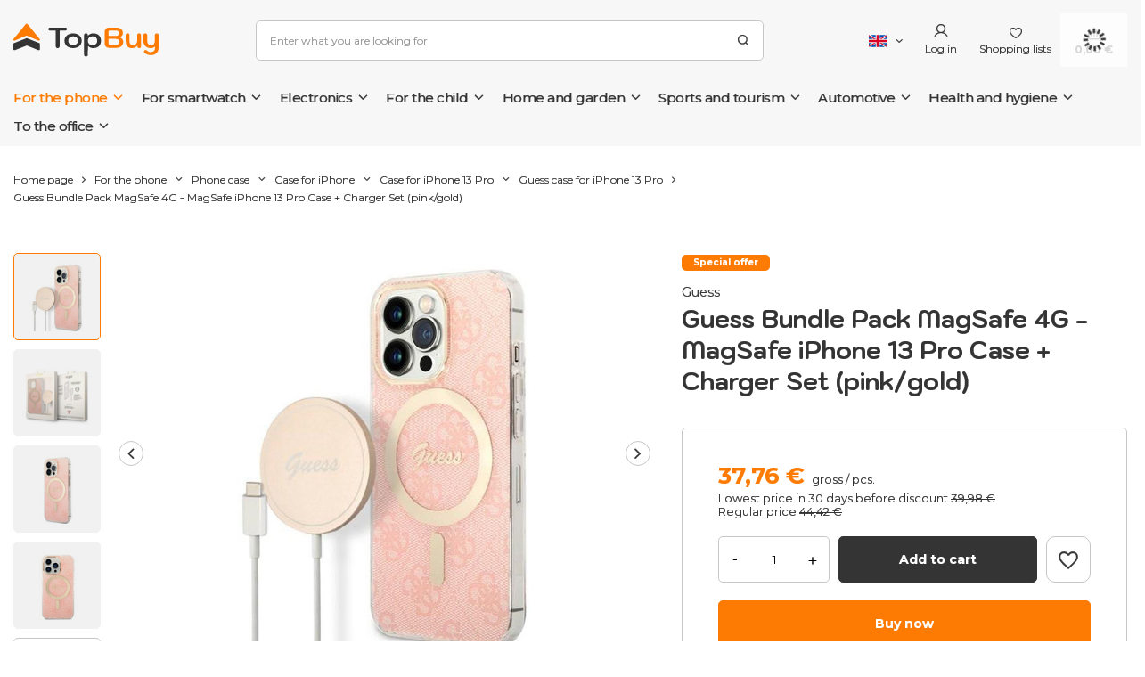

--- FILE ---
content_type: text/html; charset=utf-8
request_url: https://topbuy.eu/en/products/guess-bundle-pack-magsafe-4g-magsafe-iphone-13-pro-case-charger-set-pink-gold-14924
body_size: 46492
content:
<!DOCTYPE html>
<html lang="en" class="--freeShipping --vat --gross " ><head><link rel="preload" as="image" fetchpriority="high" href="/hpeciai/3f85276f5101bf43908e488c3f21ed25/eng_pm_Guess-Bundle-Pack-MagSafe-4G-MagSafe-iPhone-13-Pro-Case-Charger-Set-pink-gold-14924_1.jpg"><meta name="viewport" content="user-scalable=no, initial-scale = 1.0, maximum-scale = 1.0, width=device-width, viewport-fit=cover"><meta http-equiv="Content-Type" content="text/html; charset=utf-8"><meta http-equiv="X-UA-Compatible" content="IE=edge"><title>Guess Bundle Pack MagSafe 4G - MagSafe iPhone 13 Pro Case + Charger Set (pink/gold)  | For the phone \ Phone case \ Case for iPhone \ Case for iPhone 13 Pro \ Guess case for iPhone 13 Pro | TopBuy - the best products, attractive prices, fast deliveries - all under one address.</title><meta name="keywords" content="Energizer, Wekome, Eveready, Wonder, Crong, Puro, SBS, STM, Spigen, Guess, Karl Lagerfeld, Speck, Incase, Mobyfox, Green Cell, Case-mate, Dunlop, Alpina, Stanley, Slazenger"><meta name="description" content="Guess Bundle Pack MagSafe 4G - MagSafe iPhone 13 Pro Case + Charger Set (pink/gold)  | For the phone \ Phone case \ Case for iPhone \ Case for iPhone 13 Pro \ Guess case for iPhone 13 Pro | Phone accessories, sturdy chargers, cables, holders, MagSafe accessories, cases, rings, Top brands Crong, Speck, For kids Pusheen, BT21, Marvel, Wide range with good prices, immediate availability, fast deliveries, convenient payments."><link rel="icon" href="/gfx/eng/favicon.ico"><meta name="theme-color" content="#FD7B03"><meta name="msapplication-navbutton-color" content="#FD7B03"><meta name="apple-mobile-web-app-status-bar-style" content="#FD7B03"><link rel="preload stylesheet" as="style" href="/gfx/eng/style.css.gzip?r=1763386909"><style>
							#photos_slider[data-skeleton] .photos__link:before {
								padding-top: calc(min((450/450 * 100%), 450px));
							}
							@media (min-width: 979px) {.photos__slider[data-skeleton] .photos__figure:not(.--nav):first-child .photos__link {
								max-height: 450px;
							}}
						</style><script>var app_shop={urls:{prefix:'data="/gfx/'.replace('data="', '')+'eng/',graphql:'/graphql/v1/'},vars:{priceType:'gross',priceTypeVat:true,productDeliveryTimeAndAvailabilityWithBasket:false,geoipCountryCode:'US',fairShopLogo: { enabled: false, image: '/gfx/standards/safe_light.svg'},currency:{id:'EUR',symbol:'€',country:'eu',format:'###,##0.00',beforeValue:false,space:true,decimalSeparator:',',groupingSeparator:' '},language:{id:'eng',symbol:'en',name:'English'},},txt:{priceTypeText:' gross',},fn:{},fnrun:{},files:[],graphql:{}};const getCookieByName=(name)=>{const value=`; ${document.cookie}`;const parts = value.split(`; ${name}=`);if(parts.length === 2) return parts.pop().split(';').shift();return false;};if(getCookieByName('freeeshipping_clicked')){document.documentElement.classList.remove('--freeShipping');}if(getCookieByName('rabateCode_clicked')){document.documentElement.classList.remove('--rabateCode');}function hideClosedBars(){const closedBarsArray=JSON.parse(localStorage.getItem('closedBars'))||[];if(closedBarsArray.length){const styleElement=document.createElement('style');styleElement.textContent=`${closedBarsArray.map((el)=>`#${el}`).join(',')}{display:none !important;}`;document.head.appendChild(styleElement);}}hideClosedBars();</script><meta name="robots" content="index,follow"><meta name="rating" content="general"><meta name="Author" content="TopBuy based on IdoSell - the best online selling solutions for your e-store (www.idosell.com/shop).">
<!-- Begin LoginOptions html -->

<style>
#client_new_social .service_item[data-name="service_Apple"]:before, 
#cookie_login_social_more .service_item[data-name="service_Apple"]:before,
.oscop_contact .oscop_login__service[data-service="Apple"]:before {
    display: block;
    height: 2.6rem;
    content: url('/gfx/standards/apple.svg?r=1743165583');
}
.oscop_contact .oscop_login__service[data-service="Apple"]:before {
    height: auto;
    transform: scale(0.8);
}
#client_new_social .service_item[data-name="service_Apple"]:has(img.service_icon):before,
#cookie_login_social_more .service_item[data-name="service_Apple"]:has(img.service_icon):before,
.oscop_contact .oscop_login__service[data-service="Apple"]:has(img.service_icon):before {
    display: none;
}
</style>

<!-- End LoginOptions html -->

<!-- Open Graph -->
<meta property="og:type" content="website"><meta property="og:url" content="https://topbuy.eu/en/products/guess-bundle-pack-magsafe-4g-magsafe-iphone-13-pro-case-charger-set-pink-gold-14924
"><meta property="og:title" content="Guess Bundle Pack MagSafe 4G - MagSafe iPhone 13 Pro Case + Charger Set (pink/gold)"><meta property="og:description" content="A designer and practical accessory set for your iPhone, which includes a hardcase and an inductive charger. With these accessories, your phone will become a fashionable addition to your daily outfits. Both products signed with decorative"><meta property="og:site_name" content="TopBuy"><meta property="og:locale" content="en_GB"><meta property="og:locale:alternate" content="pl_PL"><meta property="og:locale:alternate" content="cs_CZ"><meta property="og:locale:alternate" content="hu_HU"><meta property="og:locale:alternate" content="de_DE"><meta property="og:locale:alternate" content="fr_FR"><meta property="og:locale:alternate" content="it_IT"><meta property="og:locale:alternate" content="lt_LT"><meta property="og:image" content="https://topbuy.eu/hpeciai/1243cd324279672844d6d3032663bb5e/eng_pl_Guess-Bundle-Pack-MagSafe-4G-MagSafe-iPhone-13-Pro-Case-Charger-Set-pink-gold-14924_1.jpg"><meta property="og:image:width" content="450"><meta property="og:image:height" content="450"><link rel="manifest" href="https://topbuy.eu/data/include/pwa/2/manifest.json?t=3"><meta name="apple-mobile-web-app-capable" content="yes"><meta name="apple-mobile-web-app-status-bar-style" content="black"><meta name="apple-mobile-web-app-title" content="TopBuy.eu - wielobranżowy sklep internetowy"><link rel="apple-touch-icon" href="/data/include/pwa/2/icon-128.png"><link rel="apple-touch-startup-image" href="/data/include/pwa/2/logo-512.png" /><meta name="msapplication-TileImage" content="/data/include/pwa/2/icon-144.png"><meta name="msapplication-TileColor" content="#2F3BA2"><meta name="msapplication-starturl" content="/"><script type="application/javascript">var _adblock = true;</script><script async src="/data/include/advertising.js"></script><script type="application/javascript">var statusPWA = {
                online: {
                    txt: "Connected to the Internet",
                    bg: "#5fa341"
                },
                offline: {
                    txt: "No Internet connection",
                    bg: "#eb5467"
                }
            }</script><script async type="application/javascript" src="/ajax/js/pwa_online_bar.js?v=1&r=6"></script><script >
window.dataLayer = window.dataLayer || [];
window.gtag = function gtag() {
dataLayer.push(arguments);
}
gtag('consent', 'default', {
'ad_storage': 'denied',
'analytics_storage': 'denied',
'ad_personalization': 'denied',
'ad_user_data': 'denied',
'wait_for_update': 500
});

gtag('set', 'ads_data_redaction', true);
</script><script id="iaiscript_1" data-requirements="W10=" data-ga4_sel="ga4script">
window.iaiscript_1 = `<${'script'}  class='google_consent_mode_update'>
gtag('consent', 'update', {
'ad_storage': 'denied',
'analytics_storage': 'denied',
'ad_personalization': 'denied',
'ad_user_data': 'denied'
});
</${'script'}>`;
</script>
<!-- End Open Graph -->

<link rel="canonical" href="https://topbuy.eu/en/products/guess-bundle-pack-magsafe-4g-magsafe-iphone-13-pro-case-charger-set-pink-gold-14924" />
<link rel="alternate" hreflang="cs" href="https://topbuy.eu/cs/products/guess-bundle-pack-magsafe-4g-pouzdro-magsafe-pro-iphone-13-pro-sada-nabijecky-ruzova-zlata-14924" />
<link rel="alternate" hreflang="fr" href="https://topbuy.eu/fr/products/guess-bundle-pack-magsafe-4g-zestaw-etui-ladowarka-magsafe-iphone-13-pro-rozowy-zloty-14924" />
<link rel="alternate" hreflang="de" href="https://topbuy.eu/de/products/guess-bundle-pack-magsafe-4g-magsafe-iphone-13-pro-tasche-ladegerat-set-rosa-gold-14924" />
<link rel="alternate" hreflang="hu" href="https://topbuy.eu/hu/products/guess-bundle-pack-magsafe-4g-magsafe-iphone-13-pro-tok-tolto-keszlet-rozsaszin-arany-14924" />
<link rel="alternate" hreflang="it" href="https://topbuy.eu/it/products/guess-bundle-pack-magsafe-4g-zestaw-etui-ladowarka-magsafe-iphone-13-pro-rozowy-zloty-14924" />
<link rel="alternate" hreflang="lt" href="https://topbuy.eu/lt/products/guess-bundle-pack-magsafe-4g-zestaw-etui-ladowarka-magsafe-iphone-13-pro-rozowy-zloty-14924" />
<link rel="alternate" hreflang="pl" href="https://topbuy.eu/pl/products/guess-bundle-pack-magsafe-4g-zestaw-etui-ladowarka-magsafe-iphone-13-pro-rozowy-zloty-14924" />
<link rel="alternate" hreflang="en" href="https://topbuy.eu/en/products/guess-bundle-pack-magsafe-4g-magsafe-iphone-13-pro-case-charger-set-pink-gold-14924" />
                <!-- Global site tag (gtag.js) -->
                <script  async src="https://www.googletagmanager.com/gtag/js?id=AW-17637296025"></script>
                <script >
                    window.dataLayer = window.dataLayer || [];
                    window.gtag = function gtag(){dataLayer.push(arguments);}
                    gtag('js', new Date());
                    
                    gtag('config', 'AW-17637296025', {"allow_enhanced_conversions":true});
gtag('config', 'G-QN9CLM3VEF');

                </script>
                <link rel="stylesheet" type="text/css" href="/data/designs/654e1722ea11a4.53046842_119/gfx/eng/custom.css.gzip?r=1767352713">            <!-- Google Tag Manager -->
                    <script >(function(w,d,s,l,i){w[l]=w[l]||[];w[l].push({'gtm.start':
                    new Date().getTime(),event:'gtm.js'});var f=d.getElementsByTagName(s)[0],
                    j=d.createElement(s),dl=l!='dataLayer'?'&l='+l:'';j.async=true;j.src=
                    'https://www.googletagmanager.com/gtm.js?id='+i+dl;f.parentNode.insertBefore(j,f);
                    })(window,document,'script','dataLayer','GTM-MNNH892T');</script>
            <!-- End Google Tag Manager -->
<!-- Begin additional html or js -->


<!--12|2|13| modified: 2025-10-10 13:23:50-->
<script><!-- TikTok Pixel for IdoSell / IAI — paste into HEAD -->
<script>
(function(w, d, t, PIXEL_ID){
  // Guard: don't double-load
  if (w.ttq && w.ttq.__iailoaded) return;

  w.TiktokAnalyticsObject = t;
  var ttq = w[t] = w[t] || [];
  ttq.methods = ["page","track","identify","instances","debug","on","off","once","ready","alias","group","enableCookie","disableCookie","holdConsent","revokeConsent","grantConsent"];
  ttq.setAndDefer = function(obj, method){ obj[method] = function(){ obj.push([method].concat([].slice.call(arguments,0))); }; };
  for (var i=0;i<ttq.methods.length;i++) ttq.setAndDefer(ttq, ttq.methods[i]);
  ttq.instance = function(id){ var inst = ttq._i[id] || []; for (var j=0;j<ttq.methods.length;j++) ttq.setAndDefer(inst, ttq.methods[j]); return inst; };

  ttq.load = function(id, opts){
    var s = d.createElement("script");
    s.async = true;
    s.src = "https://analytics.tiktok.com/i18n/pixel/events.js?sdkid="+id+"&lib="+t;
    var first = d.getElementsByTagName("script")[0];
    first.parentNode.insertBefore(s, first);
    ttq._i = ttq._i || {};
    ttq._i[id] = [];
    ttq._t = ttq._t || {};
    ttq._t[id] = +new Date();
    ttq._o = ttq._o || {};
    ttq._o[id] = opts || {};
  };

  // Init once DOM is ready (IdoSell ładuje head wcześnie)
  function initPixel(){
    if (ttq.__initialized) return;
    ttq.load(D3KBD93C77UELR3MSA00);
    ttq.page(); // page view
    ttq.__initialized = true;
    ttq.__iailoaded = true;
  }

  if (d.readyState === "complete" || d.readyState === "interactive") {
    initPixel();
  } else {
    d.addEventListener("DOMContentLoaded", initPixel);
  }

}) (window, document, 'ttq', 'D3KBD93C77UELR3MSA00');
</script>
<!-- /TikTok Pixel for IdoSell --></script>

<!-- End additional html or js -->
                <script>
                if (window.ApplePaySession && window.ApplePaySession.canMakePayments()) {
                    var applePayAvailabilityExpires = new Date();
                    applePayAvailabilityExpires.setTime(applePayAvailabilityExpires.getTime() + 2592000000); //30 days
                    document.cookie = 'applePayAvailability=yes; expires=' + applePayAvailabilityExpires.toUTCString() + '; path=/;secure;'
                    var scriptAppleJs = document.createElement('script');
                    scriptAppleJs.src = "/ajax/js/apple.js?v=3";
                    if (document.readyState === "interactive" || document.readyState === "complete") {
                          document.body.append(scriptAppleJs);
                    } else {
                        document.addEventListener("DOMContentLoaded", () => {
                            document.body.append(scriptAppleJs);
                        });  
                    }
                } else {
                    document.cookie = 'applePayAvailability=no; path=/;secure;'
                }
                </script>
                                <script>
                var listenerFn = function(event) {
                    if (event.origin !== "https://payment.idosell.com")
                        return;
                    
                    var isString = (typeof event.data === 'string' || event.data instanceof String);
                    if (!isString) return;
                    try {
                        var eventData = JSON.parse(event.data);
                    } catch (e) {
                        return;
                    }
                    if (!eventData) { return; }                                            
                    if (eventData.isError) { return; }
                    if (eventData.action != 'isReadyToPay') {return; }
                    
                    if (eventData.result.result && eventData.result.paymentMethodPresent) {
                        var googlePayAvailabilityExpires = new Date();
                        googlePayAvailabilityExpires.setTime(googlePayAvailabilityExpires.getTime() + 2592000000); //30 days
                        document.cookie = 'googlePayAvailability=yes; expires=' + googlePayAvailabilityExpires.toUTCString() + '; path=/;secure;'
                    } else {
                        document.cookie = 'googlePayAvailability=no; path=/;secure;'
                    }                                            
                }     
                if (!window.isAdded)
                {                                        
                    if (window.oldListener != null) {
                         window.removeEventListener('message', window.oldListener);
                    }                        
                    window.addEventListener('message', listenerFn);
                    window.oldListener = listenerFn;                                      
                       
                    const iframe = document.createElement('iframe');
                    iframe.src = "https://payment.idosell.com/assets/html/checkGooglePayAvailability.html?origin=https%3A%2F%2Ftopbuy.eu";
                    iframe.style.display = 'none';                                            

                    if (document.readyState === "interactive" || document.readyState === "complete") {
                          if (!window.isAdded) {
                              window.isAdded = true;
                              document.body.append(iframe);
                          }
                    } else {
                        document.addEventListener("DOMContentLoaded", () => {
                            if (!window.isAdded) {
                              window.isAdded = true;
                              document.body.append(iframe);
                          }
                        });  
                    }  
                }
                </script>
                <script>let paypalDate = new Date();
                    paypalDate.setTime(paypalDate.getTime() + 86400000);
                    document.cookie = 'payPalAvailability_EUR=-1; expires=' + paypalDate.getTime() + '; path=/; secure';
                </script><script src="/data/gzipFile/expressCheckout.js.gz"></script><script type="text/javascript" src="/expressCheckout/smileCheckout.php?v=3"></script><style>express-checkout:not(:defined){-webkit-appearance:none;background:0 0;display:block !important;outline:0;width:100%;min-height:48px;position:relative}</style></head><body><div id="container" class="projector_page container max-width-1400"><header class="background_full  commercial_banner"><script class="ajaxLoad">app_shop.vars.vat_registered="true";app_shop.vars.currency_format="###,##0.00";app_shop.vars.currency_before_value=false;app_shop.vars.currency_space=true;app_shop.vars.symbol="€";app_shop.vars.id="EUR";app_shop.vars.baseurl="http://topbuy.eu/";app_shop.vars.sslurl="https://topbuy.eu/";app_shop.vars.curr_url="%2Fen%2Fproducts%2Fguess-bundle-pack-magsafe-4g-magsafe-iphone-13-pro-case-charger-set-pink-gold-14924";var currency_decimal_separator=',';var currency_grouping_separator=' ';app_shop.vars.blacklist_extension=["exe","com","swf","js","php"];app_shop.vars.blacklist_mime=["application/javascript","application/octet-stream","message/http","text/javascript","application/x-deb","application/x-javascript","application/x-shockwave-flash","application/x-msdownload"];app_shop.urls.contact="/en/contact";</script><div id="viewType" style="display:none"></div><div id="freeShipping" class="freeShipping"><span class="freeShipping__info">Darmowa wysyłka</span><strong class="freeShipping__val">
				from 
				47,38 €</strong><a href="" class="freeShipping__close"></a></div><div id="logo" class="d-flex align-items-center"><a href="https://topbuy.eu/en" target="_self"><img src="/data/gfx/mask/eng/logo_2_big.svg" alt="" width="163" height="38"></a></div><form action="https://topbuy.eu/en/search" method="get" id="menu_search" class="menu_search"><a href="#showSearchForm" class="menu_search__mobile"></a><div class="menu_search__block"><div class="menu_search__item --input"><input class="menu_search__input" type="text" name="text" autocomplete="off" placeholder="Enter what you are looking for"><button class="menu_search__submit" type="submit"></button></div><div class="menu_search__item --results search_result"></div></div></form><div id="menu_settings" class="align-items-center justify-content-center justify-content-lg-end"><div class="open_trigger"><span class="d-none d-md-inline-block flag flag_eng"></span><div class="menu_settings_wrapper d-md-none"><div class="menu_settings_inline"><div class="menu_settings_header">
								Language and currency: 
							</div><div class="menu_settings_content"><span class="menu_settings_flag flag flag_eng"></span><strong class="menu_settings_value"><span class="menu_settings_language">en</span><span> | </span><span class="menu_settings_currency">€</span></strong></div></div><div class="menu_settings_inline"><div class="menu_settings_header">
								Delivery to: 
							</div><div class="menu_settings_content"><strong class="menu_settings_value">Poland</strong></div></div></div><i class="icon-angle-down d-none d-md-inline-block"></i></div><form action="https://topbuy.eu/en/settings.html" method="post"><ul><li><div class="form-group"><label class="menu_settings_lang_label">Language</label><div class="radio"><label><input type="radio" name="lang" value="pol"><span class="flag flag_pol"></span><span>pl</span></label></div><div class="radio"><label><input type="radio" name="lang" checked value="eng"><span class="flag flag_eng"></span><span>en</span></label></div><div class="radio"><label><input type="radio" name="lang" value="cze"><span class="flag flag_cze"></span><span>cs</span></label></div><div class="radio"><label><input type="radio" name="lang" value="hun"><span class="flag flag_hun"></span><span>hu</span></label></div><div class="radio"><label><input type="radio" name="lang" value="ger"><span class="flag flag_ger"></span><span>de</span></label></div><div class="radio"><label><input type="radio" name="lang" value="fre"><span class="flag flag_fre"></span><span>fr</span></label></div><div class="radio"><label><input type="radio" name="lang" value="ita"><span class="flag flag_ita"></span><span>it</span></label></div><div class="radio"><label><input type="radio" name="lang" value="lit"><span class="flag flag_lit"></span><span>lt</span></label></div></div></li><li><div class="form-group"><label for="menu_settings_curr">Currency</label><div class="select-after"><select class="form-control" name="curr" id="menu_settings_curr"><option value="PLN">zł (1 € = 4.2zł)
															</option><option value="EUR" selected>€</option></select></div></div><div class="form-group"><label for="menu_settings_country">Delivery to</label><div class="select-after"><select class="form-control" name="country" id="menu_settings_country"><option value="1143020016">Austria</option><option value="1143020022">Belgium</option><option value="1143020033">Bulgaria</option><option value="1143020038">Croatia</option><option value="1143020041">Czech Republic</option><option value="1143020042">Denmark</option><option value="1143020051">Estonia</option><option value="1143020056">Finland</option><option value="1143020057">France</option><option value="1143020143">Germany</option><option value="1143020062">Greece</option><option value="1143020217">Hungary</option><option value="1143020220">Italy</option><option value="1143020118">Latvia</option><option value="1143020116">Lithuania</option><option value="1143020076">Netherlands</option><option selected value="1143020003">Poland</option><option value="1143020163">Portugal</option><option value="1143020169">Romania</option><option value="1143020182">Slovakia</option><option value="1143020183">Slovenia</option><option value="1143020075">Spain</option><option value="1143020193">Sweden</option></select></div></div></li><li class="buttons"><button class="btn --solid --large" type="submit">
								Apply changes
							</button></li></ul></form><div id="menu_additional"><a class="account_link" href="https://topbuy.eu/en/login.html">Log in</a><div class="shopping_list_top" data-empty="true"><a href="https://topbuy.eu/en/shoppinglist" class="wishlist_link slt_link --empty">Shopping lists</a><div class="slt_lists"><ul class="slt_lists__nav"><li class="slt_lists__nav_item" data-list_skeleton="true" data-list_id="true" data-shared="true"><a class="slt_lists__nav_link" data-list_href="true"><span class="slt_lists__nav_name" data-list_name="true"></span><span class="slt_lists__count" data-list_count="true">0</span></a></li><li class="slt_lists__nav_item --empty"><a class="slt_lists__nav_link --empty" href="https://topbuy.eu/en/shoppinglist"><span class="slt_lists__nav_name" data-list_name="true">Shopping list</span><span class="slt_lists__count" data-list_count="true">0</span></a></li></ul></div></div></div></div><div class="shopping_list_top_mobile" data-empty="true"><a href="https://topbuy.eu/en/shoppinglist" class="sltm_link --empty"></a></div><div id="menu_basket" class="topBasket --skeleton"><a class="topBasket__sub" href="/basketedit.php"><span class="badge badge-info"></span><strong class="topBasket__price">0,00 €</strong></a><div class="topBasket__details --products" style="display: none;"><div class="topBasket__block --labels"><label class="topBasket__item --name">Product</label><label class="topBasket__item --sum">Number</label><label class="topBasket__item --prices">Price</label></div><div class="topBasket__block --products"></div><div class="topBasket__block --oneclick topBasket_oneclick" data-lang="eng"><div class="topBasket_oneclick__label"><span class="topBasket_oneclick__text --fast">Express checkout <strong>1-Click</strong></span><span class="topBasket_oneclick__text --registration"> (without registration)</span></div><div class="topBasket_oneclick__items"><span class="topBasket_oneclick__item --googlePay" title="Google Pay"><img class="topBasket_oneclick__icon" src="/panel/gfx/payment_forms/237.png" alt="Google Pay"></span></div></div></div><div class="topBasket__details --shipping" style="display: none;"><span class="topBasket__name">Delivery cost from</span><span id="shipppingCost"></span></div><script>
						app_shop.vars.cache_html = true;
					</script></div><nav id="menu_categories" class="wide"><button type="button" class="navbar-toggler"><i class="icon-reorder"></i></button><div class="navbar-collapse" id="menu_navbar"><ul class="navbar-nav mx-md-n2"><li class="nav-item"><a  href="/en/menu/for-the-phone-715" target="_self" title="For the phone" class="nav-link active" >For the phone</a><ul class="navbar-subnav"><li class="nav-item active"><a  href="/en/menu/for-the-phone/phone-case-716" target="_self" title="Phone case" class="nav-link active" >Phone case</a><ul class="navbar-subsubnav more"><li class="nav-item active"><a  href="/en/menu/for-the-phone/phone-case/case-for-iphone-719" target="_self" title="Case for iPhone" class="nav-link active" >Case for iPhone</a><ul class="navbar-subsubsubnav d-md-none more"><li class="nav-item"><a  href="/en/menu/for-the-phone/phone-case/case-for-iphone/case-for-iphone-17-pro-max-745" target="_self" title="Case for iPhone 17 Pro Max" class="nav-link" >Case for iPhone 17 Pro Max</a></li><li class="nav-item"><a  href="/en/menu/for-the-phone/phone-case/case-for-iphone/case-for-iphone-17-pro-753" target="_self" title="Case for iPhone 17 Pro" class="nav-link" >Case for iPhone 17 Pro</a></li><li class="nav-item"><a  href="/en/menu/for-the-phone/phone-case/case-for-iphone/case-for-iphone-air-754" target="_self" title="Case for iPhone Air" class="nav-link" >Case for iPhone Air</a></li><li class="nav-item"><a  href="/en/menu/for-the-phone/phone-case/case-for-iphone/case-for-iphone-17-755" target="_self" title="Case for iPhone 17" class="nav-link" >Case for iPhone 17</a></li><li class="nav-item"><a  href="/en/menu/for-the-phone/phone-case/case-for-iphone/case-for-iphone-16-pro-max-756" target="_self" title="Case for iPhone 16 Pro Max" class="nav-link" >Case for iPhone 16 Pro Max</a></li><li class="nav-item"><a  href="/en/menu/for-the-phone/phone-case/case-for-iphone/case-for-iphone-16-pro-757" target="_self" title="Case for iPhone 16 Pro" class="nav-link" >Case for iPhone 16 Pro</a></li><li class="nav-item"><a  href="/en/menu/for-the-phone/phone-case/case-for-iphone/case-for-iphone-16e-758" target="_self" title="Case for iPhone 16e" class="nav-link" >Case for iPhone 16e</a></li><li class="nav-item"><a  href="/en/menu/for-the-phone/phone-case/case-for-iphone/case-for-iphone-16-plus-759" target="_self" title="Case for iPhone 16 Plus" class="nav-link" >Case for iPhone 16 Plus</a></li><li class="nav-item"><a  href="/en/menu/for-the-phone/phone-case/case-for-iphone/case-for-iphone-16-760" target="_self" title="Case for iPhone 16" class="nav-link" >Case for iPhone 16</a></li><li class="nav-item"><a  href="/en/menu/for-the-phone/phone-case/case-for-iphone/case-for-iphone-15-pro-max-761" target="_self" title="Case for iPhone 15 Pro Max" class="nav-link" >Case for iPhone 15 Pro Max</a></li><li class="nav-item"><a  href="/en/menu/for-the-phone/phone-case/case-for-iphone/case-for-iphone-15-pro-762" target="_self" title="Case for iPhone 15 Pro" class="nav-link" >Case for iPhone 15 Pro</a></li><li class="nav-item"><a  href="/en/menu/for-the-phone/phone-case/case-for-iphone/case-for-iphone-15-plus-763" target="_self" title="Case for iPhone 15 Plus" class="nav-link" >Case for iPhone 15 Plus</a></li><li class="nav-item"><a  href="/en/menu/for-the-phone/phone-case/case-for-iphone/case-for-iphone-15-764" target="_self" title="Case for iPhone 15" class="nav-link" >Case for iPhone 15</a></li><li class="nav-item"><a  href="/en/menu/for-the-phone/phone-case/case-for-iphone/case-for-iphone-14-pro-max-765" target="_self" title="Case for iPhone 14 Pro Max" class="nav-link" >Case for iPhone 14 Pro Max</a></li><li class="nav-item"><a  href="/en/menu/for-the-phone/phone-case/case-for-iphone/case-for-iphone-14-pro-766" target="_self" title="Case for iPhone 14 Pro" class="nav-link" >Case for iPhone 14 Pro</a></li><li class="nav-item"><a  href="/en/menu/for-the-phone/phone-case/case-for-iphone/case-for-iphone-14-plus-767" target="_self" title="Case for iPhone 14 Plus" class="nav-link" >Case for iPhone 14 Plus</a></li><li class="nav-item"><a  href="/en/menu/for-the-phone/phone-case/case-for-iphone/case-for-iphone-14-768" target="_self" title="Case for iPhone 14" class="nav-link" >Case for iPhone 14</a></li><li class="nav-item"><a  href="/en/menu/for-the-phone/phone-case/case-for-iphone/case-for-iphone-13-pro-max-769" target="_self" title="Case for iPhone 13 Pro Max" class="nav-link" >Case for iPhone 13 Pro Max</a></li><li class="nav-item active"><a  href="/en/menu/for-the-phone/phone-case/case-for-iphone/case-for-iphone-13-pro-770" target="_self" title="Case for iPhone 13 Pro" class="nav-link active" >Case for iPhone 13 Pro</a></li><li class="nav-item"><a  href="/en/menu/for-the-phone/phone-case/case-for-iphone/case-for-iphone-13-mini-771" target="_self" title="Case for iPhone 13 Mini" class="nav-link" >Case for iPhone 13 Mini</a></li><li class="nav-item"><a  href="/en/menu/for-the-phone/phone-case/case-for-iphone/case-for-iphone-13-772" target="_self" title="Case for iPhone 13" class="nav-link" >Case for iPhone 13</a></li><li class="nav-item"><a  href="/en/menu/for-the-phone/phone-case/case-for-iphone/case-for-iphone-12-pro-max-773" target="_self" title="Case for iPhone 12 Pro Max" class="nav-link" >Case for iPhone 12 Pro Max</a></li><li class="nav-item"><a  href="/en/menu/for-the-phone/phone-case/case-for-iphone/case-for-iphone-12-pro-774" target="_self" title="Case for iPhone 12 Pro" class="nav-link" >Case for iPhone 12 Pro</a></li><li class="nav-item"><a  href="/en/menu/for-the-phone/phone-case/case-for-iphone/case-for-iphone-12-mini-776" target="_self" title="Case for iPhone 12 Mini" class="nav-link" >Case for iPhone 12 Mini</a></li><li class="nav-item"><a  href="/en/menu/for-the-phone/phone-case/case-for-iphone/case-for-iphone-12-775" target="_self" title="Case for iPhone 12" class="nav-link" >Case for iPhone 12</a></li><li class="nav-item"><a  href="/en/menu/for-the-phone/phone-case/case-for-iphone/case-for-iphone-11-pro-max-777" target="_self" title="Case for iPhone 11 Pro Max" class="nav-link" >Case for iPhone 11 Pro Max</a></li><li class="nav-item"><a  href="/en/menu/for-the-phone/phone-case/case-for-iphone/case-for-iphone-11-pro-778" target="_self" title="Case for iPhone 11 Pro" class="nav-link" >Case for iPhone 11 Pro</a></li><li class="nav-item"><a  href="/en/menu/for-the-phone/phone-case/case-for-iphone/case-for-iphone-11-779" target="_self" title="Case for iPhone 11" class="nav-link" >Case for iPhone 11</a></li><li class="nav-item"><a  href="/en/menu/for-the-phone/phone-case/case-for-iphone/case-for-iphone-xs-max-780" target="_self" title="Case for iPhone XS Max" class="nav-link" >Case for iPhone XS Max</a></li><li class="nav-item"><a  href="/en/menu/for-the-phone/phone-case/case-for-iphone/case-for-iphone-xs-781" target="_self" title="Case for iPhone XS" class="nav-link" >Case for iPhone XS</a></li><li class="nav-item"><a  href="/en/menu/for-the-phone/phone-case/case-for-iphone/case-for-iphone-x-782" target="_self" title="Case for iPhone X" class="nav-link" >Case for iPhone X</a></li><li class="nav-item"><a  href="/en/menu/for-the-phone/phone-case/case-for-iphone/case-for-iphone-xr-787" target="_self" title="Case for iPhone XR" class="nav-link" >Case for iPhone XR</a></li><li class="nav-item"><a  href="/en/menu/for-the-phone/phone-case/case-for-iphone/case-for-iphone-se-2022-783" target="_self" title="Case for iPhone SE 2022" class="nav-link" >Case for iPhone SE 2022</a></li><li class="nav-item"><a  href="/en/menu/for-the-phone/phone-case/case-for-iphone/case-for-iphone-se-2020-784" target="_self" title="Case for iPhone SE 2020" class="nav-link" >Case for iPhone SE 2020</a></li><li class="nav-item"><a  href="/en/menu/for-the-phone/phone-case/case-for-iphone/case-for-iphone-8-785" target="_self" title="Case for iPhone 8" class="nav-link" >Case for iPhone 8</a></li><li class="nav-item"><a  href="/en/menu/for-the-phone/phone-case/case-for-iphone/case-for-iphone-7-786" target="_self" title="Case for iPhone 7" class="nav-link" >Case for iPhone 7</a></li><li class="nav-item"><a  href="/en/menu/for-the-phone/phone-case/case-for-iphone/case-for-iphone-8-plus-788" target="_self" title="Case for iPhone 8 Plus" class="nav-link" >Case for iPhone 8 Plus</a></li><li class="nav-item"><a  href="/en/menu/for-the-phone/phone-case/case-for-iphone/case-for-iphone-7-plus-789" target="_self" title="Case for iPhone 7 Plus" class="nav-link" >Case for iPhone 7 Plus</a></li><li class="nav-item"><a  href="/en/menu/for-the-phone/phone-case/case-for-iphone/case-for-iphone-6s-plus-790" target="_self" title="Case for iPhone 6s Plus" class="nav-link" >Case for iPhone 6s Plus</a></li><li class="nav-item"><a  href="/en/menu/for-the-phone/phone-case/case-for-iphone/case-for-iphone-6-plus-791" target="_self" title="Case for iPhone 6 Plus" class="nav-link" >Case for iPhone 6 Plus</a></li><li class="nav-item"><a  href="/en/menu/for-the-phone/phone-case/case-for-iphone/other-1054" target="_self" title="Other" class="nav-link" >Other</a></li><li class="nav-item --extend"><a href="" class="nav-link" txt_alt="- Collapse">+ Expand</a></li></ul></li><li class="nav-item"><a  href="/en/menu/for-the-phone/phone-case/case-for-samsung-720" target="_self" title="Case for Samsung" class="nav-link" >Case for Samsung</a><ul class="navbar-subsubsubnav d-md-none"><li class="nav-item"><a  href="/en/menu/for-the-phone/phone-case/case-for-samsung/galaxy-s-844" target="_self" title="Galaxy S" class="nav-link" >Galaxy S</a></li><li class="nav-item"><a  href="/en/menu/for-the-phone/phone-case/case-for-samsung/galaxy-a-845" target="_self" title="Galaxy A" class="nav-link" >Galaxy A</a></li><li class="nav-item"><a  href="/en/menu/for-the-phone/phone-case/case-for-samsung/galaxy-m-846" target="_self" title="Galaxy M" class="nav-link" >Galaxy M</a></li><li class="nav-item"><a  href="/en/menu/for-the-phone/phone-case/case-for-samsung/galaxy-z-847" target="_self" title="Galaxy Z" class="nav-link" >Galaxy Z</a></li><li class="nav-item"><a  href="/en/menu/for-the-phone/phone-case/case-for-samsung/galaxy-note-849" target="_self" title="Galaxy Note" class="nav-link" >Galaxy Note</a></li><li class="nav-item"><a  href="/en/menu/for-the-phone/phone-case/case-for-samsung/galaxy-j-848" target="_self" title="Galaxy J" class="nav-link" >Galaxy J</a></li><li class="nav-item"><a  href="/en/menu/for-the-phone/phone-case/case-for-samsung/xcover-901" target="_self" title="XCover" class="nav-link" >XCover</a></li><li class="nav-item"><a  href="/en/menu/for-the-phone/phone-case/case-for-samsung/other-galaxy-1085" target="_self" title="Other Galaxy" class="nav-link" >Other Galaxy</a></li></ul></li><li class="nav-item"><a  href="/en/menu/for-the-phone/phone-case/case-for-xiaomi-721" target="_self" title="Case for Xiaomi" class="nav-link" >Case for Xiaomi</a><ul class="navbar-subsubsubnav d-md-none"><li class="nav-item"><a  href="/en/menu/for-the-phone/phone-case/case-for-xiaomi/case-for-xiaomi-mi-1095" target="_self" title="Case for Xiaomi Mi" class="nav-link" >Case for Xiaomi Mi</a></li><li class="nav-item"><a  href="/en/menu/for-the-phone/phone-case/case-for-xiaomi/case-for-xiaomi-redmi-1096" target="_self" title="Case for Xiaomi Redmi" class="nav-link" >Case for Xiaomi Redmi</a></li><li class="nav-item"><a  href="/en/menu/for-the-phone/phone-case/case-for-xiaomi/other-xiaomi-1097" target="_self" title="Other Xiaomi" class="nav-link" >Other Xiaomi</a></li></ul></li><li class="nav-item"><a  href="/en/menu/for-the-phone/phone-case/case-for-motorola-722" target="_self" title="Case for Motorola" class="nav-link" >Case for Motorola</a><ul class="navbar-subsubsubnav d-md-none"><li class="nav-item"><a  href="/en/menu/for-the-phone/phone-case/case-for-motorola/case-for-motorola-moto-1098" target="_self" title="Case for Motorola Moto" class="nav-link" >Case for Motorola Moto</a></li><li class="nav-item"><a  href="/en/menu/for-the-phone/phone-case/case-for-motorola/case-for-motorola-edge-1099" target="_self" title="Case for Motorola Edge" class="nav-link" >Case for Motorola Edge</a></li></ul></li><li class="nav-item"><a  href="/en/menu/for-the-phone/phone-case/case-for-google-726" target="_self" title="Case for Google" class="nav-link" >Case for Google</a><ul class="navbar-subsubsubnav d-md-none more"><li class="nav-item"><a  href="/en/menu/for-the-phone/phone-case/case-for-google/case-for-google-pixel-10-pro-xl-1105" target="_self" title="Case for Google Pixel 10 Pro XL" class="nav-link" >Case for Google Pixel 10 Pro XL</a></li><li class="nav-item"><a  href="/en/menu/for-the-phone/phone-case/case-for-google/case-for-google-pixel-10-pro-1100" target="_self" title="Case for Google Pixel 10 Pro" class="nav-link" >Case for Google Pixel 10 Pro</a></li><li class="nav-item"><a  href="/en/menu/for-the-phone/phone-case/case-for-google/case-for-google-pixel-10-1101" target="_self" title="Case for Google Pixel 10" class="nav-link" >Case for Google Pixel 10</a></li><li class="nav-item"><a  href="/en/menu/for-the-phone/phone-case/case-for-google/case-for-google-pixel-9-pro-xl-1103" target="_self" title="Case for Google Pixel 9 Pro XL" class="nav-link" >Case for Google Pixel 9 Pro XL</a></li><li class="nav-item"><a  href="/en/menu/for-the-phone/phone-case/case-for-google/case-for-google-pixel-9-pro-1106" target="_self" title="Case for Google Pixel 9 Pro" class="nav-link" >Case for Google Pixel 9 Pro</a></li><li class="nav-item"><a  href="/en/menu/for-the-phone/phone-case/case-for-google/case-for-google-pixel-9a-1102" target="_self" title="Case for Google Pixel 9a" class="nav-link" >Case for Google Pixel 9a</a></li><li class="nav-item"><a  href="/en/menu/for-the-phone/phone-case/case-for-google/case-for-google-pixel-9-1104" target="_self" title="Case for Google Pixel 9" class="nav-link" >Case for Google Pixel 9</a></li><li class="nav-item"><a  href="/en/menu/for-the-phone/phone-case/case-for-google/case-for-google-pixel-8-pro-1108" target="_self" title="Case for Google Pixel 8 Pro" class="nav-link" >Case for Google Pixel 8 Pro</a></li><li class="nav-item"><a  href="/en/menu/for-the-phone/phone-case/case-for-google/case-for-google-pixel-8a-1107" target="_self" title="Case for Google Pixel 8A" class="nav-link" >Case for Google Pixel 8A</a></li><li class="nav-item"><a  href="/en/menu/for-the-phone/phone-case/case-for-google/case-for-google-pixel-8-1110" target="_self" title="Case for Google Pixel 8" class="nav-link" >Case for Google Pixel 8</a></li><li class="nav-item"><a  href="/en/menu/for-the-phone/phone-case/case-for-google/case-for-google-pixel-7-pro-1111" target="_self" title="Case for Google Pixel 7 Pro" class="nav-link" >Case for Google Pixel 7 Pro</a></li><li class="nav-item"><a  href="/en/menu/for-the-phone/phone-case/case-for-google/case-for-google-pixel-7a-1109" target="_self" title="Case for Google Pixel 7A" class="nav-link" >Case for Google Pixel 7A</a></li><li class="nav-item --extend"><a href="" class="nav-link" txt_alt="- Collapse">+ Expand</a></li></ul></li><li class="nav-item"><a  href="/en/menu/for-the-phone/phone-case/case-for-huawei-727" target="_self" title="Case for Huawei" class="nav-link" >Case for Huawei</a><ul class="navbar-subsubsubnav d-md-none"><li class="nav-item"><a  href="/en/menu/for-the-phone/phone-case/case-for-huawei/huawei-p-1562" target="_self" title="Huawei P" class="nav-link" >Huawei P</a></li><li class="nav-item"><a  href="/en/menu/for-the-phone/phone-case/case-for-huawei/huawei-mate-1563" target="_self" title="Huawei Mate" class="nav-link" >Huawei Mate</a></li><li class="nav-item"><a  href="/en/menu/for-the-phone/phone-case/case-for-huawei/huawei-p-smart-1564" target="_self" title="Huawei P Smart" class="nav-link" >Huawei P Smart</a></li></ul></li><li class="nav-item"><a  href="/en/menu/for-the-phone/phone-case/case-for-sony-xperia-725" target="_self" title="Case for Sony Xperia" class="nav-link" >Case for Sony Xperia</a></li><li class="nav-item"><a  href="/en/menu/for-the-phone/phone-case/case-for-oneplus-1400" target="_self" title="Case for OnePlus" class="nav-link" >Case for OnePlus</a></li><li class="nav-item"><a  href="/en/menu/for-the-phone/phone-case/case-for-realme-724" target="_self" title="Case for Realme" class="nav-link" >Case for Realme</a></li><li class="nav-item"><a  href="/en/menu/for-the-phone/phone-case/case-for-nothing-phone-1402" target="_self" title="Case for Nothing Phone" class="nav-link" >Case for Nothing Phone</a></li><li class="nav-item"><a  href="/en/menu/for-the-phone/phone-case/case-for-lg-1557" target="_self" title="Case for LG" class="nav-link" >Case for LG</a></li><li class="nav-item"><a  href="/en/menu/for-the-phone/phone-case/universal-phone-case-897" target="_self" title="Universal phone case" class="nav-link" >Universal phone case</a></li><li class="nav-item"><a  href="/en/menu/for-the-phone/phone-case/waterproof-phone-case-1310" target="_self" title="Waterproof phone case" class="nav-link" >Waterproof phone case</a></li><li class="nav-item"><a  href="/en/menu/for-the-phone/phone-case/other-1558" target="_self" title="Other" class="nav-link" >Other</a></li><li class="nav-item --extend"><a href="" class="nav-link" txt_alt="- Collapse">+ Expand</a></li></ul></li><li class="nav-item"><a  href="/en/menu/for-the-phone/glass-film-for-phone-717" target="_self" title="Glass, film for phone" class="nav-link" >Glass, film for phone</a><ul class="navbar-subsubnav more"><li class="nav-item"><a  href="/en/menu/for-the-phone/glass-film-for-phone/glass-film-for-iphone-728" target="_self" title="Glass, film for iPhone" class="nav-link" >Glass, film for iPhone</a><ul class="navbar-subsubsubnav d-md-none more"><li class="nav-item"><a  href="/en/menu/for-the-phone/glass-film-for-phone/glass-film-for-iphone/glass-film-for-iphone-17-pro-max-794" target="_self" title="Glass, film for iPhone 17 Pro Max" class="nav-link" >Glass, film for iPhone 17 Pro Max</a></li><li class="nav-item"><a  href="/en/menu/for-the-phone/glass-film-for-phone/glass-film-for-iphone/glass-film-for-iphone-17-pro-795" target="_self" title="Glass, film for iPhone 17 Pro" class="nav-link" >Glass, film for iPhone 17 Pro</a></li><li class="nav-item"><a  href="/en/menu/for-the-phone/glass-film-for-phone/glass-film-for-iphone/glass-film-for-iphone-air-796" target="_self" title="Glass, film for iPhone Air" class="nav-link" >Glass, film for iPhone Air</a></li><li class="nav-item"><a  href="/en/menu/for-the-phone/glass-film-for-phone/glass-film-for-iphone/glass-film-for-iphone-17-797" target="_self" title="Glass, film for iPhone 17" class="nav-link" >Glass, film for iPhone 17</a></li><li class="nav-item"><a  href="/en/menu/for-the-phone/glass-film-for-phone/glass-film-for-iphone/glass-film-for-iphone-16-pro-max-798" target="_self" title="Glass, film for iPhone 16 Pro Max" class="nav-link" >Glass, film for iPhone 16 Pro Max</a></li><li class="nav-item"><a  href="/en/menu/for-the-phone/glass-film-for-phone/glass-film-for-iphone/glass-film-for-iphone-16-pro-799" target="_self" title="Glass, film for iPhone 16 Pro" class="nav-link" >Glass, film for iPhone 16 Pro</a></li><li class="nav-item"><a  href="/en/menu/for-the-phone/glass-film-for-phone/glass-film-for-iphone/glass-film-for-iphone-16e-800" target="_self" title="Glass, film for iPhone 16e" class="nav-link" >Glass, film for iPhone 16e</a></li><li class="nav-item"><a  href="/en/menu/for-the-phone/glass-film-for-phone/glass-film-for-iphone/glass-film-for-iphone-16-plus-801" target="_self" title="Glass, film for iPhone 16 Plus" class="nav-link" >Glass, film for iPhone 16 Plus</a></li><li class="nav-item"><a  href="/en/menu/for-the-phone/glass-film-for-phone/glass-film-for-iphone/glass-film-for-iphone-16-802" target="_self" title="Glass, film for iPhone 16" class="nav-link" >Glass, film for iPhone 16</a></li><li class="nav-item"><a  href="/en/menu/for-the-phone/glass-film-for-phone/glass-film-for-iphone/glass-film-for-iphone-15-pro-max-803" target="_self" title="Glass, film for iPhone 15 Pro Max" class="nav-link" >Glass, film for iPhone 15 Pro Max</a></li><li class="nav-item"><a  href="/en/menu/for-the-phone/glass-film-for-phone/glass-film-for-iphone/glass-film-for-iphone-15-pro-804" target="_self" title="Glass, film for iPhone 15 Pro" class="nav-link" >Glass, film for iPhone 15 Pro</a></li><li class="nav-item"><a  href="/en/menu/for-the-phone/glass-film-for-phone/glass-film-for-iphone/glass-film-for-iphone-15-plus-805" target="_self" title="Glass, film for iPhone 15 Plus" class="nav-link" >Glass, film for iPhone 15 Plus</a></li><li class="nav-item"><a  href="/en/menu/for-the-phone/glass-film-for-phone/glass-film-for-iphone/glass-film-for-iphone-15-806" target="_self" title="Glass, film for iPhone 15" class="nav-link" >Glass, film for iPhone 15</a></li><li class="nav-item"><a  href="/en/menu/for-the-phone/glass-film-for-phone/glass-film-for-iphone/glass-film-for-iphone-14-pro-max-807" target="_self" title="Glass, film for iPhone 14 Pro Max" class="nav-link" >Glass, film for iPhone 14 Pro Max</a></li><li class="nav-item"><a  href="/en/menu/for-the-phone/glass-film-for-phone/glass-film-for-iphone/glass-film-for-iphone-14-pro-808" target="_self" title="Glass, film for iPhone 14 Pro" class="nav-link" >Glass, film for iPhone 14 Pro</a></li><li class="nav-item"><a  href="/en/menu/for-the-phone/glass-film-for-phone/glass-film-for-iphone/glass-film-for-iphone-14-plus-809" target="_self" title="Glass, film for iPhone 14 Plus" class="nav-link" >Glass, film for iPhone 14 Plus</a></li><li class="nav-item"><a  href="/en/menu/for-the-phone/glass-film-for-phone/glass-film-for-iphone/glass-film-for-iphone-14-810" target="_self" title="Glass, film for iPhone 14" class="nav-link" >Glass, film for iPhone 14</a></li><li class="nav-item"><a  href="/en/menu/for-the-phone/glass-film-for-phone/glass-film-for-iphone/glass-film-for-iphone-13-pro-max-811" target="_self" title="Glass, film for iPhone 13 Pro Max" class="nav-link" >Glass, film for iPhone 13 Pro Max</a></li><li class="nav-item"><a  href="/en/menu/for-the-phone/glass-film-for-phone/glass-film-for-iphone/glass-film-for-iphone-13-pro-812" target="_self" title="Glass, film for iPhone 13 Pro" class="nav-link" >Glass, film for iPhone 13 Pro</a></li><li class="nav-item"><a  href="/en/menu/for-the-phone/glass-film-for-phone/glass-film-for-iphone/glass-film-for-iphone-13-mini-813" target="_self" title="Glass, film for iPhone 13 Mini" class="nav-link" >Glass, film for iPhone 13 Mini</a></li><li class="nav-item"><a  href="/en/menu/for-the-phone/glass-film-for-phone/glass-film-for-iphone/glass-film-for-iphone-13-814" target="_self" title="Glass, film for iPhone 13" class="nav-link" >Glass, film for iPhone 13</a></li><li class="nav-item"><a  href="/en/menu/for-the-phone/glass-film-for-phone/glass-film-for-iphone/glass-film-for-iphone-12-pro-max-815" target="_self" title="Glass, film for iPhone 12 Pro Max" class="nav-link" >Glass, film for iPhone 12 Pro Max</a></li><li class="nav-item"><a  href="/en/menu/for-the-phone/glass-film-for-phone/glass-film-for-iphone/glass-film-for-iphone-12-pro-816" target="_self" title="Glass, film for iPhone 12 Pro" class="nav-link" >Glass, film for iPhone 12 Pro</a></li><li class="nav-item"><a  href="/en/menu/for-the-phone/glass-film-for-phone/glass-film-for-iphone/glass-film-for-iphone-12-mini-817" target="_self" title="Glass, film for iPhone 12 Mini" class="nav-link" >Glass, film for iPhone 12 Mini</a></li><li class="nav-item"><a  href="/en/menu/for-the-phone/glass-film-for-phone/glass-film-for-iphone/glass-film-for-iphone-12-818" target="_self" title="Glass, film for iPhone 12" class="nav-link" >Glass, film for iPhone 12</a></li><li class="nav-item"><a  href="/en/menu/for-the-phone/glass-film-for-phone/glass-film-for-iphone/glass-film-for-iphone-11-pro-max-819" target="_self" title="Glass, film for iPhone 11 Pro Max" class="nav-link" >Glass, film for iPhone 11 Pro Max</a></li><li class="nav-item"><a  href="/en/menu/for-the-phone/glass-film-for-phone/glass-film-for-iphone/glass-film-for-iphone-11-pro-820" target="_self" title="Glass, film for iPhone 11 Pro" class="nav-link" >Glass, film for iPhone 11 Pro</a></li><li class="nav-item"><a  href="/en/menu/for-the-phone/glass-film-for-phone/glass-film-for-iphone/glass-film-for-iphone-11-821" target="_self" title="Glass, film for iPhone 11" class="nav-link" >Glass, film for iPhone 11</a></li><li class="nav-item"><a  href="/en/menu/for-the-phone/glass-film-for-phone/glass-film-for-iphone/glass-film-for-iphone-xs-max-822" target="_self" title="Glass, film for iPhone XS Max" class="nav-link" >Glass, film for iPhone XS Max</a></li><li class="nav-item"><a  href="/en/menu/for-the-phone/glass-film-for-phone/glass-film-for-iphone/glass-film-for-iphone-xs-823" target="_self" title="Glass, film for iPhone XS" class="nav-link" >Glass, film for iPhone XS</a></li><li class="nav-item"><a  href="/en/menu/for-the-phone/glass-film-for-phone/glass-film-for-iphone/glass-film-for-iphone-x-824" target="_self" title="Glass, film for iPhone X" class="nav-link" >Glass, film for iPhone X</a></li><li class="nav-item"><a  href="/en/menu/for-the-phone/glass-film-for-phone/glass-film-for-iphone/glass-film-for-iphone-xr-825" target="_self" title="Glass, film for iPhone XR" class="nav-link" >Glass, film for iPhone XR</a></li><li class="nav-item"><a  href="/en/menu/for-the-phone/glass-film-for-phone/glass-film-for-iphone/glass-film-for-iphone-se-2022-826" target="_self" title="Glass, film for iPhone SE 2022" class="nav-link" >Glass, film for iPhone SE 2022</a></li><li class="nav-item"><a  href="/en/menu/for-the-phone/glass-film-for-phone/glass-film-for-iphone/glass-film-for-iphone-se-2020-827" target="_self" title="Glass, film for iPhone SE 2020" class="nav-link" >Glass, film for iPhone SE 2020</a></li><li class="nav-item"><a  href="/en/menu/for-the-phone/glass-film-for-phone/glass-film-for-iphone/glass-film-for-iphone-8-828" target="_self" title="Glass, film for iPhone 8" class="nav-link" >Glass, film for iPhone 8</a></li><li class="nav-item"><a  href="/en/menu/for-the-phone/glass-film-for-phone/glass-film-for-iphone/glass-film-for-iphone-7-829" target="_self" title="Glass, film for iPhone 7" class="nav-link" >Glass, film for iPhone 7</a></li><li class="nav-item"><a  href="/en/menu/for-the-phone/glass-film-for-phone/glass-film-for-iphone/glass-film-for-iphone-7-plus-831" target="_self" title="Glass, film for iPhone 7 Plus" class="nav-link" >Glass, film for iPhone 7 Plus</a></li><li class="nav-item"><a  href="/en/menu/for-the-phone/glass-film-for-phone/glass-film-for-iphone/glass-film-for-iphone-6-plus-1051" target="_self" title="Glass, film for iPhone 6 Plus" class="nav-link" >Glass, film for iPhone 6 Plus</a></li><li class="nav-item"><a  href="/en/menu/for-the-phone/glass-film-for-phone/glass-film-for-iphone/glass-film-for-iphone-6s-plus-1052" target="_self" title="Glass, film for iPhone 6s Plus" class="nav-link" >Glass, film for iPhone 6s Plus</a></li><li class="nav-item --extend"><a href="" class="nav-link" txt_alt="- Collapse">+ Expand</a></li></ul></li><li class="nav-item"><a  href="/en/menu/for-the-phone/glass-film-for-phone/glass-film-for-samsung-729" target="_self" title="Glass, film for Samsung" class="nav-link" >Glass, film for Samsung</a><ul class="navbar-subsubsubnav d-md-none"><li class="nav-item"><a  href="/en/menu/for-the-phone/glass-film-for-phone/glass-film-for-samsung/galaxy-s-854" target="_self" title="Galaxy S" class="nav-link" >Galaxy S</a></li><li class="nav-item"><a  href="/en/menu/for-the-phone/glass-film-for-phone/glass-film-for-samsung/galaxy-a-855" target="_self" title="Galaxy A" class="nav-link" >Galaxy A</a></li><li class="nav-item"><a  href="/en/menu/for-the-phone/glass-film-for-phone/glass-film-for-samsung/galaxy-m-856" target="_self" title="Galaxy M" class="nav-link" >Galaxy M</a></li><li class="nav-item"><a  href="/en/menu/for-the-phone/glass-film-for-phone/glass-film-for-samsung/galaxy-z-857" target="_self" title="Galaxy Z" class="nav-link" >Galaxy Z</a></li><li class="nav-item"><a  href="/en/menu/for-the-phone/glass-film-for-phone/glass-film-for-samsung/galaxy-note-858" target="_self" title="Galaxy Note" class="nav-link" >Galaxy Note</a></li><li class="nav-item"><a  href="/en/menu/for-the-phone/glass-film-for-phone/glass-film-for-samsung/galaxy-j-859" target="_self" title="Galaxy J" class="nav-link" >Galaxy J</a></li><li class="nav-item"><a  href="/en/menu/for-the-phone/glass-film-for-phone/glass-film-for-samsung/galaxy-xcover-1087" target="_self" title="Galaxy XCover" class="nav-link" >Galaxy XCover</a></li></ul></li><li class="nav-item"><a  href="/en/menu/for-the-phone/glass-film-for-phone/glass-film-for-xiaomi-730" target="_self" title="Glass, film for Xiaomi" class="nav-link" >Glass, film for Xiaomi</a><ul class="navbar-subsubsubnav d-md-none"><li class="nav-item"><a  href="/en/menu/for-the-phone/glass-film-for-phone/glass-film-for-xiaomi/glass-film-for-xiaomi-mi-1139" target="_self" title="Glass, film for Xiaomi Mi" class="nav-link" >Glass, film for Xiaomi Mi</a></li><li class="nav-item"><a  href="/en/menu/for-the-phone/glass-film-for-phone/glass-film-for-xiaomi/glass-film-for-xiaomi-redmi-1140" target="_self" title="Glass, film for Xiaomi Redmi" class="nav-link" >Glass, film for Xiaomi Redmi</a></li><li class="nav-item"><a  href="/en/menu/for-the-phone/glass-film-for-phone/glass-film-for-xiaomi/glass-film-for-xiaomi-poco-1489" target="_self" title="Glass, film for Xiaomi POCO" class="nav-link" >Glass, film for Xiaomi POCO</a></li><li class="nav-item"><a  href="/en/menu/for-the-phone/glass-film-for-phone/glass-film-for-xiaomi/other-xiaomi-1141" target="_self" title="Other Xiaomi" class="nav-link" >Other Xiaomi</a></li></ul></li><li class="nav-item"><a  href="/en/menu/for-the-phone/glass-film-for-phone/glass-film-for-motorola-731" target="_self" title="Glass, film for Motorola" class="nav-link" >Glass, film for Motorola</a><ul class="navbar-subsubsubnav d-md-none"><li class="nav-item"><a  href="/en/menu/for-the-phone/glass-film-for-phone/glass-film-for-motorola/glass-film-for-motorola-moto-1486" target="_self" title="Glass, film for Motorola Moto" class="nav-link" >Glass, film for Motorola Moto</a></li><li class="nav-item"><a  href="/en/menu/for-the-phone/glass-film-for-phone/glass-film-for-motorola/glass-film-for-motorola-edge-1487" target="_self" title="Glass, film for Motorola Edge" class="nav-link" >Glass, film for Motorola Edge</a></li></ul></li><li class="nav-item"><a  href="/en/menu/for-the-phone/glass-film-for-phone/glass-film-for-google-732" target="_self" title="Glass, film for Google" class="nav-link" >Glass, film for Google</a></li><li class="nav-item"><a  href="/en/menu/for-the-phone/glass-film-for-phone/glass-film-for-oppo-733" target="_self" title="Glass, film for Oppo" class="nav-link" >Glass, film for Oppo</a></li><li class="nav-item"><a  href="/en/menu/for-the-phone/glass-film-for-phone/glass-film-for-realme-734" target="_self" title="Glass, film for Realme" class="nav-link" >Glass, film for Realme</a></li><li class="nav-item"><a  href="/en/menu/for-the-phone/glass-film-for-phone/glass-film-for-sony-735" target="_self" title="Glass, film for Sony" class="nav-link" >Glass, film for Sony</a></li><li class="nav-item"><a  href="/en/menu/for-the-phone/glass-film-for-phone/glass-film-for-huawei-736" target="_self" title="Glass, film for Huawei" class="nav-link" >Glass, film for Huawei</a></li><li class="nav-item"><a  href="/en/menu/for-the-phone/glass-film-for-phone/glass-film-for-oneplus-1408" target="_self" title="Glass, film for OnePlus" class="nav-link" >Glass, film for OnePlus</a></li><li class="nav-item"><a  href="/en/menu/for-the-phone/glass-film-for-phone/glass-film-for-nokia-1552" target="_self" title="Glass, film for Nokia" class="nav-link" >Glass, film for Nokia</a></li><li class="nav-item"><a  href="/en/menu/for-the-phone/glass-film-for-phone/glass-film-for-nothing-phone-1488" target="_self" title="Glass, film for Nothing Phone" class="nav-link" >Glass, film for Nothing Phone</a></li><li class="nav-item"><a  href="/en/menu/for-the-phone/glass-film-for-phone/other-1493" target="_self" title="Other" class="nav-link" >Other</a></li><li class="nav-item --extend"><a href="" class="nav-link" txt_alt="- Collapse">+ Expand</a></li></ul></li><li class="nav-item"><a  href="/en/menu/for-the-phone/phone-charger-705" target="_self" title="Phone charger" class="nav-link" >Phone charger</a><ul class="navbar-subsubnav"><li class="nav-item"><a  href="/en/menu/for-the-phone/phone-charger/power-charger-601" target="_self" title="Power charger" class="nav-link" >Power charger</a></li><li class="nav-item"><a  href="/en/menu/for-the-phone/phone-charger/car-charger-602" target="_self" title="Car charger" class="nav-link" >Car charger</a></li><li class="nav-item"><a  href="/en/menu/for-the-phone/phone-charger/wireless-charger-603" target="_self" title="Wireless charger" class="nav-link" >Wireless charger</a></li></ul></li><li class="nav-item"><a  href="/en/menu/for-the-phone/phone-holder-718" target="_self" title="Phone holder" class="nav-link" >Phone holder</a><ul class="navbar-subsubnav"><li class="nav-item"><a  href="/en/menu/for-the-phone/phone-holder/car-mount-1112" target="_self" title="Car mount" class="nav-link" >Car mount</a><ul class="navbar-subsubsubnav d-md-none"><li class="nav-item"><a  href="/en/menu/for-the-phone/phone-holder/car-mount/magnetic-phone-holder-1269" target="_self" title="Magnetic phone holder" class="nav-link" >Magnetic phone holder</a></li><li class="nav-item"><a  href="/en/menu/for-the-phone/phone-holder/car-mount/induction-phone-holder-1944" target="_self" title="Induction phone holder" class="nav-link" >Induction phone holder</a></li><li class="nav-item"><a  href="/en/menu/for-the-phone/phone-holder/car-mount/phone-holder-for-the-windshield-grille-1270" target="_self" title="Phone holder for the windshield grille" class="nav-link" >Phone holder for the windshield grille</a></li><li class="nav-item"><a  href="/en/menu/for-the-phone/phone-holder/car-mount/dashboard-phone-holder-1271" target="_self" title="Dashboard phone holder" class="nav-link" >Dashboard phone holder</a></li><li class="nav-item"><a  href="/en/menu/for-the-phone/phone-holder/car-mount/windshield-phone-holder-1272" target="_self" title="Windshield phone holder" class="nav-link" >Windshield phone holder</a></li><li class="nav-item"><a  href="/en/menu/for-the-phone/phone-holder/car-mount/headrest-phone-holder-1273" target="_self" title="Headrest phone holder" class="nav-link" >Headrest phone holder</a></li></ul></li><li class="nav-item"><a  href="/en/menu/for-the-phone/phone-holder/bike-mount-1113" target="_self" title="Bike mount" class="nav-link" >Bike mount</a></li><li class="nav-item"><a  href="/en/menu/for-the-phone/phone-holder/selfie-grips-1358" target="_self" title="Selfie grips" class="nav-link" >Selfie grips</a></li><li class="nav-item"><a  href="/en/menu/for-the-phone/phone-holder/finger-phone-holder-1114" target="_self" title="Finger phone holder" class="nav-link" >Finger phone holder</a></li><li class="nav-item"><a  href="/en/menu/for-the-phone/phone-holder/phone-stand-1115" target="_self" title="Phone stand" class="nav-link" >Phone stand</a></li><li class="nav-item"><a  href="/en/menu/for-the-phone/phone-holder/other-1116" target="_self" title="Other" class="nav-link" >Other</a></li></ul></li><li class="nav-item empty"><a  href="/en/menu/for-the-phone/phone-bag-832" target="_self" title="Phone bag" class="nav-link" >Phone bag</a></li><li class="nav-item"><a  href="/en/menu/for-the-phone/phone-lanyards-and-pendants-1316" target="_self" title="Phone lanyards and pendants" class="nav-link" >Phone lanyards and pendants</a><ul class="navbar-subsubnav"><li class="nav-item"><a  href="/en/menu/for-the-phone/phone-lanyards-and-pendants/phone-lanyards-1370" target="_self" title="Phone lanyards" class="nav-link" >Phone lanyards</a></li><li class="nav-item"><a  href="/en/menu/for-the-phone/phone-lanyards-and-pendants/phone-pendants-1371" target="_self" title="Phone pendants" class="nav-link" >Phone pendants</a></li><li class="nav-item"><a  href="/en/menu/for-the-phone/phone-lanyards-and-pendants/phone-bracelets-1372" target="_self" title="Phone bracelets" class="nav-link" >Phone bracelets</a></li><li class="nav-item"><a  href="/en/menu/for-the-phone/phone-lanyards-and-pendants/crossbody-belts-and-chains-1377" target="_self" title="Crossbody belts and chains" class="nav-link" >Crossbody belts and chains</a></li></ul></li><li class="nav-item empty"><a  href="/en/menu/for-the-phone/magnetic-wallet-for-phone-860" target="_self" title="Magnetic wallet for phone" class="nav-link" >Magnetic wallet for phone</a></li></ul></li><li class="nav-item"><a  href="/en/menu/for-smartwatch-555" target="_self" title="For smartwatch" class="nav-link" >For smartwatch</a><ul class="navbar-subnav"><li class="nav-item"><a  href="/en/menu/for-smartwatch/smartwatch-straps-657" target="_self" title="Smartwatch straps" class="nav-link" >Smartwatch straps</a><ul class="navbar-subsubnav"><li class="nav-item"><a  href="/en/menu/for-smartwatch/smartwatch-straps/strap-for-apple-watch-1125" target="_self" title="Strap for Apple Watch" class="nav-link" >Strap for Apple Watch</a><ul class="navbar-subsubsubnav d-md-none more"><li class="nav-item"><a  href="/en/menu/for-smartwatch/smartwatch-straps/strap-for-apple-watch/apple-watch-ultra-3-49mm-straps-1213" target="_self" title="Apple Watch Ultra 3 49mm straps" class="nav-link" >Apple Watch Ultra 3 49mm straps</a></li><li class="nav-item"><a  href="/en/menu/for-smartwatch/smartwatch-straps/strap-for-apple-watch/apple-watch-ultra-2-49mm-straps-1228" target="_self" title="Apple Watch Ultra 2 49mm straps" class="nav-link" >Apple Watch Ultra 2 49mm straps</a></li><li class="nav-item"><a  href="/en/menu/for-smartwatch/smartwatch-straps/strap-for-apple-watch/apple-watch-ultra-49mm-straps-1229" target="_self" title="Apple Watch Ultra 49mm straps" class="nav-link" >Apple Watch Ultra 49mm straps</a></li><li class="nav-item"><a  href="/en/menu/for-smartwatch/smartwatch-straps/strap-for-apple-watch/straps-for-apple-watch-se-2025-2022-2020-6-5-4-44-mm-1214" target="_self" title="Straps for Apple Watch SE 2025/2022/2020/6/5/4 44 mm" class="nav-link" >Straps for Apple Watch SE 2025/2022/2020/6/5/4 44 mm</a></li><li class="nav-item"><a  href="/en/menu/for-smartwatch/smartwatch-straps/strap-for-apple-watch/straps-for-apple-watch-se-2025-2022-2020-6-5-4-40-mm-1221" target="_self" title="Straps for Apple Watch SE 2025/2022/2020/6/5/4 40 mm" class="nav-link" >Straps for Apple Watch SE 2025/2022/2020/6/5/4 40 mm</a></li><li class="nav-item"><a  href="/en/menu/for-smartwatch/smartwatch-straps/strap-for-apple-watch/straps-for-apple-watch-11-46-mm-1222" target="_self" title="Straps for Apple Watch 11 46 mm" class="nav-link" >Straps for Apple Watch 11 46 mm</a></li><li class="nav-item"><a  href="/en/menu/for-smartwatch/smartwatch-straps/strap-for-apple-watch/straps-for-apple-watch-11-42-mm-1223" target="_self" title="Straps for Apple Watch 11 42 mm" class="nav-link" >Straps for Apple Watch 11 42 mm</a></li><li class="nav-item"><a  href="/en/menu/for-smartwatch/smartwatch-straps/strap-for-apple-watch/straps-for-apple-watch-10-46-mm-1226" target="_self" title="Straps for Apple Watch 10 46 mm" class="nav-link" >Straps for Apple Watch 10 46 mm</a></li><li class="nav-item"><a  href="/en/menu/for-smartwatch/smartwatch-straps/strap-for-apple-watch/straps-for-apple-watch-10-42-mm-1227" target="_self" title="Straps for Apple Watch 10 42 mm" class="nav-link" >Straps for Apple Watch 10 42 mm</a></li><li class="nav-item"><a  href="/en/menu/for-smartwatch/smartwatch-straps/strap-for-apple-watch/straps-for-apple-watch-7-8-9-45-mm-1230" target="_self" title="Straps for Apple Watch 7 8 9 45 mm " class="nav-link" >Straps for Apple Watch 7 8 9 45 mm </a></li><li class="nav-item"><a  href="/en/menu/for-smartwatch/smartwatch-straps/strap-for-apple-watch/straps-for-apple-watch-7-8-9-41-mm-1231" target="_self" title="Straps for Apple Watch 7 8 9 41 mm" class="nav-link" >Straps for Apple Watch 7 8 9 41 mm</a></li><li class="nav-item"><a  href="/en/menu/for-smartwatch/smartwatch-straps/strap-for-apple-watch/straps-for-apple-watch-1-2-3-42-mm-1233" target="_self" title="Straps for Apple Watch 1 2 3 42 mm" class="nav-link" >Straps for Apple Watch 1 2 3 42 mm</a></li><li class="nav-item"><a  href="/en/menu/for-smartwatch/smartwatch-straps/strap-for-apple-watch/straps-for-apple-watch-1-2-3-38-mm-1232" target="_self" title="Straps for Apple Watch 1 2 3 38 mm" class="nav-link" >Straps for Apple Watch 1 2 3 38 mm</a></li><li class="nav-item --extend"><a href="" class="nav-link" txt_alt="- Collapse">+ Expand</a></li></ul></li><li class="nav-item"><a  href="/en/menu/for-smartwatch/smartwatch-straps/strap-for-galaxy-watch-1126" target="_self" title="Strap for Galaxy Watch" class="nav-link" >Strap for Galaxy Watch</a></li><li class="nav-item"><a  href="/en/menu/for-smartwatch/smartwatch-straps/universal-smartwatch-straps-1127" target="_self" title="Universal smartwatch straps" class="nav-link" >Universal smartwatch straps</a></li></ul></li><li class="nav-item"><a  href="/en/menu/for-smartwatch/cases-smartwatch-cases-659" target="_self" title="Cases, smartwatch cases" class="nav-link" >Cases, smartwatch cases</a><ul class="navbar-subsubnav"><li class="nav-item"><a  href="/en/menu/for-smartwatch/cases-smartwatch-cases/case-for-apple-watch-707" target="_self" title="Case for Apple Watch" class="nav-link" >Case for Apple Watch</a><ul class="navbar-subsubsubnav d-md-none more"><li class="nav-item"><a  href="/en/menu/for-smartwatch/cases-smartwatch-cases/case-for-apple-watch/case-for-apple-watch-ultra-3-49mm-1252" target="_self" title="Case for Apple Watch Ultra 3 49mm" class="nav-link" >Case for Apple Watch Ultra 3 49mm</a></li><li class="nav-item"><a  href="/en/menu/for-smartwatch/cases-smartwatch-cases/case-for-apple-watch/case-for-apple-watch-ultra-2-49mm-1253" target="_self" title="Case for Apple Watch Ultra 2 49mm" class="nav-link" >Case for Apple Watch Ultra 2 49mm</a></li><li class="nav-item"><a  href="/en/menu/for-smartwatch/cases-smartwatch-cases/case-for-apple-watch/case-for-apple-watch-ultra-49mm-1254" target="_self" title="Case for Apple Watch Ultra 49mm" class="nav-link" >Case for Apple Watch Ultra 49mm</a></li><li class="nav-item"><a  href="/en/menu/for-smartwatch/cases-smartwatch-cases/case-for-apple-watch/case-for-apple-watch-11-46-mm-1251" target="_self" title="Case for Apple Watch 11 46 mm" class="nav-link" >Case for Apple Watch 11 46 mm</a></li><li class="nav-item"><a  href="/en/menu/for-smartwatch/cases-smartwatch-cases/case-for-apple-watch/case-for-apple-watch-11-42mm-1248" target="_self" title="Case for Apple Watch 11 42mm" class="nav-link" >Case for Apple Watch 11 42mm</a></li><li class="nav-item"><a  href="/en/menu/for-smartwatch/cases-smartwatch-cases/case-for-apple-watch/case-for-apple-watch-10-46-mm-1250" target="_self" title="Case for Apple Watch 10 46 mm" class="nav-link" >Case for Apple Watch 10 46 mm</a></li><li class="nav-item"><a  href="/en/menu/for-smartwatch/cases-smartwatch-cases/case-for-apple-watch/case-for-apple-watch-10-42mm-1249" target="_self" title="Case for Apple Watch 10 42mm" class="nav-link" >Case for Apple Watch 10 42mm</a></li><li class="nav-item"><a  href="/en/menu/for-smartwatch/cases-smartwatch-cases/case-for-apple-watch/case-for-apple-watch-7-8-9-45-mm-1255" target="_self" title="Case for Apple Watch 7 8 9 45 mm" class="nav-link" >Case for Apple Watch 7 8 9 45 mm</a></li><li class="nav-item"><a  href="/en/menu/for-smartwatch/cases-smartwatch-cases/case-for-apple-watch/case-for-apple-watch-7-8-9-41-mm-1257" target="_self" title="Case for Apple Watch 7 8 9 41 mm" class="nav-link" >Case for Apple Watch 7 8 9 41 mm</a></li><li class="nav-item"><a  href="/en/menu/for-smartwatch/cases-smartwatch-cases/case-for-apple-watch/case-for-apple-watch-se-6-5-4-44-mm-1256" target="_self" title="Case for Apple Watch SE/6/5/4 44 mm" class="nav-link" >Case for Apple Watch SE/6/5/4 44 mm</a></li><li class="nav-item"><a  href="/en/menu/for-smartwatch/cases-smartwatch-cases/case-for-apple-watch/case-for-apple-watch-se-6-5-4-40-mm-1258" target="_self" title="Case for Apple Watch SE/6/5/4 40 mm" class="nav-link" >Case for Apple Watch SE/6/5/4 40 mm</a></li><li class="nav-item --extend"><a href="" class="nav-link" txt_alt="- Collapse">+ Expand</a></li></ul></li><li class="nav-item"><a  href="/en/menu/for-smartwatch/cases-smartwatch-cases/case-for-galaxy-watch-706" target="_self" title="Case for Galaxy Watch" class="nav-link" >Case for Galaxy Watch</a></li></ul></li><li class="nav-item"><a  href="/en/menu/for-smartwatch/glasses-protective-films-for-smartwatch-660" target="_self" title="Glasses, protective films for smartwatch" class="nav-link" >Glasses, protective films for smartwatch</a><ul class="navbar-subsubnav"><li class="nav-item"><a  href="/en/menu/for-smartwatch/glasses-protective-films-for-smartwatch/glasses-films-for-apple-watch-1128" target="_self" title="Glasses, films for Apple Watch" class="nav-link" >Glasses, films for Apple Watch</a></li><li class="nav-item"><a  href="/en/menu/for-smartwatch/glasses-protective-films-for-smartwatch/glasses-films-for-galaxy-watch-1129" target="_self" title="Glasses, films for Galaxy Watch" class="nav-link" >Glasses, films for Galaxy Watch</a></li><li class="nav-item"><a  href="/en/menu/for-smartwatch/glasses-protective-films-for-smartwatch/other-1130" target="_self" title="Other" class="nav-link" >Other</a></li></ul></li><li class="nav-item empty"><a  href="/en/menu/for-smartwatch/chargers-smartwatch-stands-658" target="_self" title="Chargers, smartwatch stands" class="nav-link" >Chargers, smartwatch stands</a></li></ul></li><li class="nav-item"><a  href="/en/menu/electronics-552" target="_self" title="Electronics" class="nav-link" >Electronics</a><ul class="navbar-subnav"><li class="nav-item"><a  href="/en/menu/electronics/gsm-accessories-553" target="_self" title="GSM Accessories" class="nav-link" >GSM Accessories</a><ul class="navbar-subsubnav"><li class="nav-item"><a  href="/en/menu/electronics/gsm-accessories/smartphones-phones-655" target="_self" title="Smartphones, phones" class="nav-link" >Smartphones, phones</a></li><li class="nav-item"><a  href="/en/menu/electronics/gsm-accessories/sticks-selfie-stick-holders-604" target="_self" title="Sticks, selfie stick holders" class="nav-link" >Sticks, selfie stick holders</a></li><li class="nav-item"><a  href="/en/menu/electronics/gsm-accessories/powerbanks-609" target="_self" title="Powerbanks" class="nav-link" >Powerbanks</a></li><li class="nav-item"><a  href="/en/menu/electronics/gsm-accessories/memory-cards-1374" target="_self" title="Memory cards" class="nav-link" >Memory cards</a></li><li class="nav-item"><a  href="/en/menu/electronics/gsm-accessories/flash-drive-1375" target="_self" title="Flash drive" class="nav-link" >Flash drive</a></li><li class="nav-item"><a  href="/en/menu/electronics/gsm-accessories/organizers-bags-for-accessories-1528" target="_self" title="Organizers, bags for accessories" class="nav-link" >Organizers, bags for accessories</a></li><li class="nav-item"><a  href="/en/menu/electronics/gsm-accessories/portable-speakers-605" target="_self" title="Portable speakers" class="nav-link" >Portable speakers</a></li><li class="nav-item"><a  href="/en/menu/electronics/gsm-accessories/other-gsm-accessories-612" target="_self" title="Other GSM accessories" class="nav-link" >Other GSM accessories</a></li></ul></li><li class="nav-item"><a  href="/en/menu/electronics/accessories-for-laptops-computers-554" target="_self" title="Accessories for laptops, computers" class="nav-link" >Accessories for laptops, computers</a><ul class="navbar-subsubnav"><li class="nav-item"><a  href="/en/menu/electronics/accessories-for-laptops-computers/laptop-cases-covers-1442" target="_self" title="Laptop cases, covers" class="nav-link" >Laptop cases, covers</a><ul class="navbar-subsubsubnav d-md-none"><li class="nav-item"><a  href="/en/menu/electronics/accessories-for-laptops-computers/laptop-cases-covers/cases-cases-for-macbook-pro-1548" target="_self" title="Cases, cases for MacBook Pro" class="nav-link" >Cases, cases for MacBook Pro</a></li><li class="nav-item"><a  href="/en/menu/electronics/accessories-for-laptops-computers/laptop-cases-covers/cases-cases-for-macbook-air-1549" target="_self" title="Cases, cases for MacBook Air" class="nav-link" >Cases, cases for MacBook Air</a></li><li class="nav-item"><a  href="/en/menu/electronics/accessories-for-laptops-computers/laptop-cases-covers/laptop-cover-16-inches-1532" target="_self" title="Laptop cover 16 inches" class="nav-link" >Laptop cover 16 inches</a></li><li class="nav-item"><a  href="/en/menu/electronics/accessories-for-laptops-computers/laptop-cases-covers/laptop-cover-for-15-inches-1534" target="_self" title="Laptop cover for 15 inches" class="nav-link" >Laptop cover for 15 inches</a></li><li class="nav-item"><a  href="/en/menu/electronics/accessories-for-laptops-computers/laptop-cases-covers/laptop-cover-14-inches-1535" target="_self" title="Laptop cover 14 inches" class="nav-link" >Laptop cover 14 inches</a></li><li class="nav-item"><a  href="/en/menu/electronics/accessories-for-laptops-computers/laptop-cases-covers/laptop-cover-13-inches-1531" target="_self" title="Laptop cover 13 inches" class="nav-link" >Laptop cover 13 inches</a></li><li class="nav-item"><a  href="/en/menu/electronics/accessories-for-laptops-computers/laptop-cases-covers/laptop-case-for-12-inches-1550" target="_self" title="Laptop case for 12 inches" class="nav-link" >Laptop case for 12 inches</a></li></ul></li><li class="nav-item"><a  href="/en/menu/electronics/accessories-for-laptops-computers/glasses-films-and-overlays-674" target="_self" title="Glasses, films and overlays" class="nav-link" >Glasses, films and overlays</a></li><li class="nav-item"><a  href="/en/menu/electronics/accessories-for-laptops-computers/laptop-bags-and-backpacks-673" target="_self" title="Laptop bags and backpacks" class="nav-link" >Laptop bags and backpacks</a><ul class="navbar-subsubsubnav d-md-none"><li class="nav-item"><a  href="/en/menu/electronics/accessories-for-laptops-computers/laptop-bags-and-backpacks/bags-backpacks-for-16-inch-laptop-1559" target="_self" title="Bags, backpacks for 16-inch laptop" class="nav-link" >Bags, backpacks for 16-inch laptop</a></li><li class="nav-item"><a  href="/en/menu/electronics/accessories-for-laptops-computers/laptop-bags-and-backpacks/bags-backpacks-for-laptop-15-inches-1560" target="_self" title="Bags, backpacks for laptop 15 inches" class="nav-link" >Bags, backpacks for laptop 15 inches</a></li></ul></li><li class="nav-item"><a  href="/en/menu/electronics/accessories-for-laptops-computers/keyboards-and-mice-675" target="_self" title="Keyboards and mice" class="nav-link" >Keyboards and mice</a></li><li class="nav-item"><a  href="/en/menu/electronics/accessories-for-laptops-computers/laptop-stands-669" target="_self" title="Laptop stands" class="nav-link" >Laptop stands</a></li><li class="nav-item"><a  href="/en/menu/electronics/accessories-for-laptops-computers/docking-stations-and-hubs-670" target="_self" title="Docking stations and hubs" class="nav-link" >Docking stations and hubs</a></li><li class="nav-item"><a  href="/en/menu/electronics/accessories-for-laptops-computers/power-supplies-and-chargers-671" target="_self" title="Power supplies and chargers" class="nav-link" >Power supplies and chargers</a></li><li class="nav-item"><a  href="/en/menu/electronics/accessories-for-laptops-computers/speakers-headphones-microphones-676" target="_self" title="Speakers headphones microphones" class="nav-link" >Speakers headphones microphones</a></li><li class="nav-item"><a  href="/en/menu/electronics/accessories-for-laptops-computers/headphones-for-gamers-1937" target="_self" title="Headphones for gamers" class="nav-link" >Headphones for gamers</a></li><li class="nav-item"><a  href="/en/menu/electronics/accessories-for-laptops-computers/other-laptop-accessories-1556" target="_self" title="Other laptop accessories" class="nav-link" >Other laptop accessories</a></li></ul></li><li class="nav-item"><a  href="/en/menu/electronics/tablet-accessories-666" target="_self" title="Tablet accessories" class="nav-link" >Tablet accessories</a><ul class="navbar-subsubnav"><li class="nav-item"><a  href="/en/menu/electronics/tablet-accessories/tablet-case-678" target="_self" title="Tablet case" class="nav-link" >Tablet case</a><ul class="navbar-subsubsubnav d-md-none"><li class="nav-item"><a  href="/en/menu/electronics/tablet-accessories/tablet-case/case-for-ipad-pro-1455" target="_self" title="Case for iPad Pro" class="nav-link" >Case for iPad Pro</a></li><li class="nav-item"><a  href="/en/menu/electronics/tablet-accessories/tablet-case/case-for-ipad-air-1456" target="_self" title="Case for iPad Air" class="nav-link" >Case for iPad Air</a></li><li class="nav-item"><a  href="/en/menu/electronics/tablet-accessories/tablet-case/ipad-case-1443" target="_self" title="IPad case" class="nav-link" >IPad case</a></li><li class="nav-item"><a  href="/en/menu/electronics/tablet-accessories/tablet-case/case-for-ipad-mini-1457" target="_self" title="Case for iPad Mini" class="nav-link" >Case for iPad Mini</a></li><li class="nav-item"><a  href="/en/menu/electronics/tablet-accessories/tablet-case/case-for-galaxy-tab-1444" target="_self" title="Case for Galaxy Tab" class="nav-link" >Case for Galaxy Tab</a></li><li class="nav-item"><a  href="/en/menu/electronics/tablet-accessories/tablet-case/universal-tablet-case-1477" target="_self" title="Universal tablet case" class="nav-link" >Universal tablet case</a></li></ul></li><li class="nav-item"><a  href="/en/menu/electronics/tablet-accessories/protective-glasses-and-films-677" target="_self" title="Protective glasses and films" class="nav-link" >Protective glasses and films</a><ul class="navbar-subsubsubnav d-md-none"><li class="nav-item"><a  href="/en/menu/electronics/tablet-accessories/protective-glasses-and-films/glasses-films-for-ipad-pro-1498" target="_self" title="Glasses, films for iPad Pro" class="nav-link" >Glasses, films for iPad Pro</a></li><li class="nav-item"><a  href="/en/menu/electronics/tablet-accessories/protective-glasses-and-films/glasses-films-for-ipad-air-1499" target="_self" title="Glasses, films for iPad Air" class="nav-link" >Glasses, films for iPad Air</a></li><li class="nav-item"><a  href="/en/menu/electronics/tablet-accessories/protective-glasses-and-films/glasses-films-for-ipad-1497" target="_self" title="Glasses, films for iPad" class="nav-link" >Glasses, films for iPad</a></li><li class="nav-item"><a  href="/en/menu/electronics/tablet-accessories/protective-glasses-and-films/glasses-films-for-ipad-mini-1500" target="_self" title="Glasses, films for iPad Mini" class="nav-link" >Glasses, films for iPad Mini</a></li><li class="nav-item"><a  href="/en/menu/electronics/tablet-accessories/protective-glasses-and-films/glasses-films-for-samsung-galaxy-1495" target="_self" title="Glasses, films for Samsung Galaxy" class="nav-link" >Glasses, films for Samsung Galaxy</a></li></ul></li><li class="nav-item"><a  href="/en/menu/electronics/tablet-accessories/tablet-bags-679" target="_self" title="Tablet Bags" class="nav-link" >Tablet Bags</a><ul class="navbar-subsubsubnav d-md-none"><li class="nav-item"><a  href="/en/menu/electronics/tablet-accessories/tablet-bags/10-inch-tablet-bags-1525" target="_self" title="10 inch tablet bags" class="nav-link" >10 inch tablet bags</a></li><li class="nav-item"><a  href="/en/menu/electronics/tablet-accessories/tablet-bags/8-inch-tablet-bags-1523" target="_self" title="8 inch tablet bags" class="nav-link" >8 inch tablet bags</a></li></ul></li><li class="nav-item"><a  href="/en/menu/electronics/tablet-accessories/tablet-stylus-and-accessories-1529" target="_self" title="Tablet stylus and accessories" class="nav-link" >Tablet stylus and accessories</a></li><li class="nav-item"><a  href="/en/menu/electronics/tablet-accessories/other-tablet-accessories-680" target="_self" title="Other tablet accessories" class="nav-link" >Other tablet accessories</a></li></ul></li><li class="nav-item empty"><a  href="/en/menu/electronics/case-for-apple-airtag-610" target="_self" title="Case for Apple AirTag" class="nav-link" >Case for Apple AirTag</a></li><li class="nav-item"><a  href="/en/menu/electronics/headphones-and-accessories-566" target="_self" title="Headphones and accessories" class="nav-link" >Headphones and accessories</a><ul class="navbar-subsubnav"><li class="nav-item"><a  href="/en/menu/electronics/headphones-and-accessories/wireless-headphones-1335" target="_self" title="Wireless headphones" class="nav-link" >Wireless headphones</a><ul class="navbar-subsubsubnav d-md-none"><li class="nav-item"><a  href="/en/menu/electronics/headphones-and-accessories/wireless-headphones/in-ear-wireless-headphones-1413" target="_self" title="In-ear wireless headphones" class="nav-link" >In-ear wireless headphones</a></li><li class="nav-item"><a  href="/en/menu/electronics/headphones-and-accessories/wireless-headphones/wireless-over-ear-headphones-1412" target="_self" title="Wireless over-ear headphones" class="nav-link" >Wireless over-ear headphones</a></li></ul></li><li class="nav-item"><a  href="/en/menu/electronics/headphones-and-accessories/wired-headphones-1336" target="_self" title="Wired headphones" class="nav-link" >Wired headphones</a><ul class="navbar-subsubsubnav d-md-none"><li class="nav-item"><a  href="/en/menu/electronics/headphones-and-accessories/wired-headphones/in-ear-wired-headphones-1411" target="_self" title="In-ear wired headphones" class="nav-link" >In-ear wired headphones</a></li><li class="nav-item"><a  href="/en/menu/electronics/headphones-and-accessories/wired-headphones/wired-over-ear-headphones-1410" target="_self" title="Wired over-ear headphones" class="nav-link" >Wired over-ear headphones</a></li></ul></li><li class="nav-item"><a  href="/en/menu/electronics/headphones-and-accessories/headphone-case-1339" target="_self" title="Headphone case" class="nav-link" >Headphone case</a><ul class="navbar-subsubsubnav d-md-none"><li class="nav-item"><a  href="/en/menu/electronics/headphones-and-accessories/headphone-case/case-for-apple-airpods-1369" target="_self" title="Case for Apple AirPods" class="nav-link" >Case for Apple AirPods</a></li><li class="nav-item"><a  href="/en/menu/electronics/headphones-and-accessories/headphone-case/case-for-samsung-galaxy-buds-1363" target="_self" title="Case for Samsung Galaxy Buds" class="nav-link" >Case for Samsung Galaxy Buds</a></li><li class="nav-item"><a  href="/en/menu/electronics/headphones-and-accessories/headphone-case/other-earphone-cases-1362" target="_self" title="Other earphone cases" class="nav-link" >Other earphone cases</a></li></ul></li></ul></li><li class="nav-item"><a  href="/en/menu/electronics/charging-cables-and-accessories-1340" target="_self" title="Charging cables and accessories" class="nav-link" >Charging cables and accessories</a><ul class="navbar-subsubnav"><li class="nav-item"><a  href="/en/menu/electronics/charging-cables-and-accessories/usb-cable-1344" target="_self" title="USB cable" class="nav-link" >USB cable</a><ul class="navbar-subsubsubnav d-md-none"><li class="nav-item"><a  href="/en/menu/electronics/charging-cables-and-accessories/usb-cable/usb-c-usb-c-cable-1350" target="_self" title="USB-C / USB-C cable" class="nav-link" >USB-C / USB-C cable</a></li><li class="nav-item"><a  href="/en/menu/electronics/charging-cables-and-accessories/usb-cable/usb-c-lightning-cable-1351" target="_self" title="USB-C / Lightning cable" class="nav-link" >USB-C / Lightning cable</a></li><li class="nav-item"><a  href="/en/menu/electronics/charging-cables-and-accessories/usb-cable/usb-a-usb-c-cable-1353" target="_self" title="USB-A / USB-C cable" class="nav-link" >USB-A / USB-C cable</a></li><li class="nav-item"><a  href="/en/menu/electronics/charging-cables-and-accessories/usb-cable/usb-a-lightning-cable-1354" target="_self" title="USB-A / Lightning cable" class="nav-link" >USB-A / Lightning cable</a></li><li class="nav-item"><a  href="/en/menu/electronics/charging-cables-and-accessories/usb-cable/usb-a-micro-usb-cable-1355" target="_self" title="USB-A / Micro USB cable" class="nav-link" >USB-A / Micro USB cable</a></li></ul></li><li class="nav-item"><a  href="/en/menu/electronics/charging-cables-and-accessories/hdmi-cable-1345" target="_self" title="HDMI cable" class="nav-link" >HDMI cable</a></li><li class="nav-item"><a  href="/en/menu/electronics/charging-cables-and-accessories/adapters-and-adapters-1349" target="_self" title="Adapters and adapters" class="nav-link" >Adapters and adapters</a></li><li class="nav-item"><a  href="/en/menu/electronics/charging-cables-and-accessories/other-charging-accessories-1356" target="_self" title="Other charging accessories" class="nav-link" >Other charging accessories</a></li></ul></li><li class="nav-item"><a  href="/en/menu/electronics/console-accessories-556" target="_self" title="Console accessories" class="nav-link" >Console accessories</a><ul class="navbar-subsubnav"><li class="nav-item"><a  href="/en/menu/electronics/console-accessories/cases-covers-663" target="_self" title="Cases, covers" class="nav-link" >Cases, covers</a><ul class="navbar-subsubsubnav d-md-none"><li class="nav-item"><a  href="/en/menu/electronics/console-accessories/cases-covers/case-for-sony-playstation-1359" target="_self" title="Case for Sony PlayStation" class="nav-link" >Case for Sony PlayStation</a></li><li class="nav-item"><a  href="/en/menu/electronics/console-accessories/cases-covers/nintendo-case-1360" target="_self" title="Nintendo case" class="nav-link" >Nintendo case</a></li></ul></li><li class="nav-item"><a  href="/en/menu/electronics/console-accessories/other-664" target="_self" title="Other" class="nav-link" >Other</a></li></ul></li><li class="nav-item"><a  href="/en/menu/electronics/batteries-chargers-and-rechargeable-batteries-627" target="_self" title="Batteries, chargers and rechargeable batteries" class="nav-link" >Batteries, chargers and rechargeable batteries</a><ul class="navbar-subsubnav"><li class="nav-item"><a  href="/en/menu/electronics/batteries-chargers-and-rechargeable-batteries/lithium-batteries-1261" target="_self" title="Lithium batteries" class="nav-link" >Lithium batteries</a></li><li class="nav-item"><a  href="/en/menu/electronics/batteries-chargers-and-rechargeable-batteries/alkaline-batteries-1262" target="_self" title="Alkaline batteries" class="nav-link" >Alkaline batteries</a></li><li class="nav-item"><a  href="/en/menu/electronics/batteries-chargers-and-rechargeable-batteries/zinc-batteries-1263" target="_self" title="Zinc batteries" class="nav-link" >Zinc batteries</a></li><li class="nav-item"><a  href="/en/menu/electronics/batteries-chargers-and-rechargeable-batteries/zinc-chloride-batteries-1267" target="_self" title="Zinc chloride batteries" class="nav-link" >Zinc chloride batteries</a></li><li class="nav-item"><a  href="/en/menu/electronics/batteries-chargers-and-rechargeable-batteries/batteries-1265" target="_self" title="Batteries" class="nav-link" >Batteries</a></li><li class="nav-item"><a  href="/en/menu/electronics/batteries-chargers-and-rechargeable-batteries/battery-chargers-1266" target="_self" title="Battery chargers" class="nav-link" >Battery chargers</a></li></ul></li><li class="nav-item empty"><a  href="/en/menu/electronics/small-household-appliances-662" target="_self" title="Small household appliances" class="nav-link" >Small household appliances</a></li></ul></li><li class="nav-item"><a  href="/en/menu/for-the-child-557" target="_self" title="For the child" class="nav-link" >For the child</a><ul class="navbar-subnav"><li class="nav-item"><a  href="/en/menu/for-the-child/mascots-plushies-575" target="_self" title="Mascots, plushies" class="nav-link" >Mascots, plushies</a><ul class="navbar-subsubnav"><li class="nav-item"><a  href="/en/menu/for-the-child/mascots-plushies/pusheen-mascots-1159" target="_self" title="Pusheen mascots" class="nav-link" >Pusheen mascots</a></li><li class="nav-item"><a  href="/en/menu/for-the-child/mascots-plushies/grinch-mascots-1259" target="_self" title="Grinch mascots" class="nav-link" >Grinch mascots</a></li><li class="nav-item"><a  href="/en/menu/for-the-child/mascots-plushies/bt21-mascots-1175" target="_self" title="BT21 Mascots" class="nav-link" >BT21 Mascots</a></li><li class="nav-item"><a  href="/en/menu/for-the-child/mascots-plushies/moomins-mascots-1162" target="_self" title="Moomins mascots" class="nav-link" >Moomins mascots</a></li><li class="nav-item"><a  href="/en/menu/for-the-child/mascots-plushies/eko-mascots-1160" target="_self" title="EKO Mascots" class="nav-link" >EKO Mascots</a></li><li class="nav-item"><a  href="/en/menu/for-the-child/mascots-plushies/realistic-mascots-1174" target="_self" title="Realistic Mascots" class="nav-link" >Realistic Mascots</a></li><li class="nav-item"><a  href="/en/menu/for-the-child/mascots-plushies/mascots-animals-1161" target="_self" title="Mascots Animals" class="nav-link" >Mascots Animals</a><ul class="navbar-subsubsubnav d-md-none"><li class="nav-item"><a  href="/en/menu/for-the-child/mascots-plushies/mascots-animals/mascots-pets-1164" target="_self" title="Mascots Pets" class="nav-link" >Mascots Pets</a></li><li class="nav-item"><a  href="/en/menu/for-the-child/mascots-plushies/mascots-animals/forest-animals-mascots-1165" target="_self" title="Forest Animals Mascots" class="nav-link" >Forest Animals Mascots</a></li><li class="nav-item"><a  href="/en/menu/for-the-child/mascots-plushies/mascots-animals/mascots-water-animals-1166" target="_self" title="Mascots Water Animals" class="nav-link" >Mascots Water Animals</a></li></ul></li><li class="nav-item"><a  href="/en/menu/for-the-child/mascots-plushies/other-aurora-mascots-1260" target="_self" title="Other Aurora mascots" class="nav-link" >Other Aurora mascots</a></li></ul></li><li class="nav-item"><a  href="/en/menu/for-the-child/school-supplies-563" target="_self" title="School supplies" class="nav-link" >School supplies</a><ul class="navbar-subsubnav"><li class="nav-item"><a  href="/en/menu/for-the-child/school-supplies/backpacks-911" target="_self" title="Backpacks" class="nav-link" >Backpacks</a></li><li class="nav-item"><a  href="/en/menu/for-the-child/school-supplies/pencil-cases-912" target="_self" title="Pencil cases" class="nav-link" >Pencil cases</a></li><li class="nav-item"><a  href="/en/menu/for-the-child/school-supplies/wallets-bags-sachets-1153" target="_self" title="Wallets, bags, sachets" class="nav-link" >Wallets, bags, sachets</a></li><li class="nav-item"><a  href="/en/menu/for-the-child/school-supplies/notebooks-calendars-and-other-items-1314" target="_self" title="Notebooks, calendars and other items" class="nav-link" >Notebooks, calendars and other items</a><ul class="navbar-subsubsubnav d-md-none"><li class="nav-item"><a  href="/en/menu/for-the-child/school-supplies/notebooks-calendars-and-other-items/notebooks-notebooks-913" target="_self" title="Notebooks, notebooks" class="nav-link" >Notebooks, notebooks</a></li><li class="nav-item"><a  href="/en/menu/for-the-child/school-supplies/notebooks-calendars-and-other-items/folders-915" target="_self" title="Folders" class="nav-link" >Folders</a></li><li class="nav-item"><a  href="/en/menu/for-the-child/school-supplies/notebooks-calendars-and-other-items/binders-921" target="_self" title="Binders" class="nav-link" >Binders</a></li><li class="nav-item"><a  href="/en/menu/for-the-child/school-supplies/notebooks-calendars-and-other-items/stickers-for-notebooks-917" target="_self" title="Stickers for notebooks" class="nav-link" >Stickers for notebooks</a></li><li class="nav-item"><a  href="/en/menu/for-the-child/school-supplies/notebooks-calendars-and-other-items/calendars-planners-914" target="_self" title="Calendars, planners" class="nav-link" >Calendars, planners</a></li><li class="nav-item"><a  href="/en/menu/for-the-child/school-supplies/notebooks-calendars-and-other-items/bookmarks-967" target="_self" title="Bookmarks" class="nav-link" >Bookmarks</a></li></ul></li><li class="nav-item"><a  href="/en/menu/for-the-child/school-supplies/stationery-568" target="_self" title="Stationery" class="nav-link" >Stationery</a><ul class="navbar-subsubsubnav d-md-none"><li class="nav-item"><a  href="/en/menu/for-the-child/school-supplies/stationery/pens-969" target="_self" title="Pens" class="nav-link" >Pens</a></li><li class="nav-item"><a  href="/en/menu/for-the-child/school-supplies/stationery/pencils-970" target="_self" title="Pencils" class="nav-link" >Pencils</a></li><li class="nav-item"><a  href="/en/menu/for-the-child/school-supplies/stationery/markers-pens-972" target="_self" title="Markers, pens" class="nav-link" >Markers, pens</a></li><li class="nav-item"><a  href="/en/menu/for-the-child/school-supplies/stationery/erasers-966" target="_self" title="Erasers" class="nav-link" >Erasers</a></li><li class="nav-item"><a  href="/en/menu/for-the-child/school-supplies/stationery/magnetic-boards-974" target="_self" title="Magnetic boards" class="nav-link" >Magnetic boards</a></li><li class="nav-item"><a  href="/en/menu/for-the-child/school-supplies/stationery/writing-sets-975" target="_self" title="Writing sets" class="nav-link" >Writing sets</a></li></ul></li><li class="nav-item"><a  href="/en/menu/for-the-child/school-supplies/art-supplies-1311" target="_self" title="Art supplies" class="nav-link" >Art supplies</a><ul class="navbar-subsubsubnav d-md-none"><li class="nav-item"><a  href="/en/menu/for-the-child/school-supplies/art-supplies/crayons-1312" target="_self" title="Crayons" class="nav-link" >Crayons</a></li><li class="nav-item"><a  href="/en/menu/for-the-child/school-supplies/art-supplies/paints-1313" target="_self" title="Paints" class="nav-link" >Paints</a></li><li class="nav-item"><a  href="/en/menu/for-the-child/school-supplies/art-supplies/art-kits-996" target="_self" title="Art kits" class="nav-link" >Art kits</a></li></ul></li><li class="nav-item"><a  href="/en/menu/for-the-child/school-supplies/shoe-bags-919" target="_self" title="Shoe bags" class="nav-link" >Shoe bags</a></li><li class="nav-item"><a  href="/en/menu/for-the-child/school-supplies/school-supplies-sets-918" target="_self" title="School supplies sets" class="nav-link" >School supplies sets</a></li><li class="nav-item"><a  href="/en/menu/for-the-child/school-supplies/other-school-supplies-968" target="_self" title="Other school supplies" class="nav-link" >Other school supplies</a></li></ul></li><li class="nav-item"><a  href="/en/menu/for-the-child/for-a-childs-room-562" target="_self" title="For a child's room" class="nav-link" >For a child's room</a><ul class="navbar-subsubnav more"><li class="nav-item"><a  href="/en/menu/for-the-child/for-a-childs-room/door-wipers-1117" target="_self" title="Door wipers" class="nav-link" >Door wipers</a></li><li class="nav-item"><a  href="/en/menu/for-the-child/for-a-childs-room/desk-pads-1119" target="_self" title="Desk pads" class="nav-link" >Desk pads</a></li><li class="nav-item"><a  href="/en/menu/for-the-child/for-a-childs-room/photo-albums-1120" target="_self" title="Photo Albums" class="nav-link" >Photo Albums</a></li><li class="nav-item"><a  href="/en/menu/for-the-child/for-a-childs-room/calendars-planners-1121" target="_self" title="Calendars, planners" class="nav-link" >Calendars, planners</a></li><li class="nav-item"><a  href="/en/menu/for-the-child/for-a-childs-room/nightlights-desk-lamps-1118" target="_self" title="Nightlights, desk lamps" class="nav-link" >Nightlights, desk lamps</a></li><li class="nav-item"><a  href="/en/menu/for-the-child/for-a-childs-room/desk-organizers-916" target="_self" title="Desk organizers" class="nav-link" >Desk organizers</a></li><li class="nav-item"><a  href="/en/menu/for-the-child/for-a-childs-room/travel-cosmetic-bags-1122" target="_self" title="Travel cosmetic bags" class="nav-link" >Travel cosmetic bags</a></li><li class="nav-item"><a  href="/en/menu/for-the-child/for-a-childs-room/furniture-handles-hangers-1132" target="_self" title="Furniture handles, hangers" class="nav-link" >Furniture handles, hangers</a></li><li class="nav-item"><a  href="/en/menu/for-the-child/for-a-childs-room/umbrellas-1123" target="_self" title="Umbrellas" class="nav-link" >Umbrellas</a></li><li class="nav-item"><a  href="/en/menu/for-the-child/for-a-childs-room/moneyboxes-1124" target="_self" title="Moneyboxes" class="nav-link" >Moneyboxes</a></li><li class="nav-item"><a  href="/en/menu/for-the-child/for-a-childs-room/glass-snowballs-1131" target="_self" title="Glass snowballs" class="nav-link" >Glass snowballs</a></li><li class="nav-item"><a  href="/en/menu/for-the-child/for-a-childs-room/tablecloths-1137" target="_self" title="Tablecloths" class="nav-link" >Tablecloths</a></li><li class="nav-item"><a  href="/en/menu/for-the-child/for-a-childs-room/protective-masks-1156" target="_self" title="Protective masks" class="nav-link" >Protective masks</a></li><li class="nav-item"><a  href="/en/menu/for-the-child/for-a-childs-room/pins-key-rings-1163" target="_self" title="Pins, key rings" class="nav-link" >Pins, key rings</a></li><li class="nav-item"><a  href="/en/menu/for-the-child/for-a-childs-room/collectible-figurines-586" target="_self" title="Collectible figurines" class="nav-link" >Collectible figurines</a></li><li class="nav-item"><a  href="/en/menu/for-the-child/for-a-childs-room/other-accessories-for-the-room-1133" target="_self" title="Other accessories for the room" class="nav-link" >Other accessories for the room</a></li><li class="nav-item --extend"><a href="" class="nav-link" txt_alt="- Collapse">+ Expand</a></li></ul></li><li class="nav-item"><a  href="/en/menu/for-the-child/games-toys-and-puzzles-567" target="_self" title="Games, toys and puzzles" class="nav-link" >Games, toys and puzzles</a><ul class="navbar-subsubnav"><li class="nav-item"><a  href="/en/menu/for-the-child/games-toys-and-puzzles/puzzle-1318" target="_self" title="Puzzle" class="nav-link" >Puzzle</a><ul class="navbar-subsubsubnav d-md-none"><li class="nav-item"><a  href="/en/menu/for-the-child/games-toys-and-puzzles/puzzle/traditional-puzzles-558" target="_self" title="Traditional puzzles" class="nav-link" >Traditional puzzles</a></li><li class="nav-item"><a  href="/en/menu/for-the-child/games-toys-and-puzzles/puzzle/wooden-puzzles-1150" target="_self" title="Wooden puzzles" class="nav-link" >Wooden puzzles</a></li></ul></li><li class="nav-item"><a  href="/en/menu/for-the-child/games-toys-and-puzzles/blocks-puzzles-1142" target="_self" title="Blocks, puzzles" class="nav-link" >Blocks, puzzles</a></li><li class="nav-item"><a  href="/en/menu/for-the-child/games-toys-and-puzzles/dolls-1143" target="_self" title="Dolls" class="nav-link" >Dolls</a></li><li class="nav-item"><a  href="/en/menu/for-the-child/games-toys-and-puzzles/wooden-toys-and-vehicles-1151" target="_self" title="Wooden toys and vehicles" class="nav-link" >Wooden toys and vehicles</a></li><li class="nav-item"><a  href="/en/menu/for-the-child/games-toys-and-puzzles/rattles-1148" target="_self" title="Rattles" class="nav-link" >Rattles</a></li><li class="nav-item"><a  href="/en/menu/for-the-child/games-toys-and-puzzles/artistic-and-creative-1317" target="_self" title="Artistic and creative" class="nav-link" >Artistic and creative</a></li><li class="nav-item"><a  href="/en/menu/for-the-child/games-toys-and-puzzles/bath-toys-1147" target="_self" title="Bath toys" class="nav-link" >Bath toys</a></li><li class="nav-item"><a  href="/en/menu/for-the-child/games-toys-and-puzzles/vehicles-1145" target="_self" title="Vehicles" class="nav-link" >Vehicles</a></li><li class="nav-item"><a  href="/en/menu/for-the-child/games-toys-and-puzzles/balls-1157" target="_self" title="Balls" class="nav-link" >Balls</a></li><li class="nav-item"><a  href="/en/menu/for-the-child/games-toys-and-puzzles/other-games-and-toys-1149" target="_self" title="Other games and toys" class="nav-link" >Other games and toys</a></li></ul></li><li class="nav-item"><a  href="/en/menu/for-the-child/food-and-drink-accessories-1319" target="_self" title="Food and drink accessories" class="nav-link" >Food and drink accessories</a><ul class="navbar-subsubnav"><li class="nav-item"><a  href="/en/menu/for-the-child/food-and-drink-accessories/bottles-cups-bidons-for-children-559" target="_self" title="Bottles, cups, bidons for children" class="nav-link" >Bottles, cups, bidons for children</a><ul class="navbar-subsubsubnav d-md-none"><li class="nav-item"><a  href="/en/menu/for-the-child/food-and-drink-accessories/bottles-cups-bidons-for-children/baby-bottles-1017" target="_self" title="Baby bottles" class="nav-link" >Baby bottles</a></li><li class="nav-item"><a  href="/en/menu/for-the-child/food-and-drink-accessories/bottles-cups-bidons-for-children/mugs-for-kids-1018" target="_self" title="Mugs for kids" class="nav-link" >Mugs for kids</a></li><li class="nav-item"><a  href="/en/menu/for-the-child/food-and-drink-accessories/bottles-cups-bidons-for-children/bidons-for-children-1021" target="_self" title="Bidons for children" class="nav-link" >Bidons for children</a></li><li class="nav-item"><a  href="/en/menu/for-the-child/food-and-drink-accessories/bottles-cups-bidons-for-children/thermo-packs-1022" target="_self" title="Thermo-packs" class="nav-link" >Thermo-packs</a></li></ul></li><li class="nav-item"><a  href="/en/menu/for-the-child/food-and-drink-accessories/breakfast-dishes-plates-cutlery-560" target="_self" title="Breakfast dishes, plates, cutlery" class="nav-link" >Breakfast dishes, plates, cutlery</a><ul class="navbar-subsubsubnav d-md-none"><li class="nav-item"><a  href="/en/menu/for-the-child/food-and-drink-accessories/breakfast-dishes-plates-cutlery/breakfast-boxes-lunchboxes-for-children-1046" target="_self" title="Breakfast boxes, lunchboxes for children" class="nav-link" >Breakfast boxes, lunchboxes for children</a></li><li class="nav-item"><a  href="/en/menu/for-the-child/food-and-drink-accessories/breakfast-dishes-plates-cutlery/plates-bowls-1044" target="_self" title="Plates, bowls" class="nav-link" >Plates, bowls</a></li><li class="nav-item"><a  href="/en/menu/for-the-child/food-and-drink-accessories/breakfast-dishes-plates-cutlery/wrappers-breakfast-bags-1047" target="_self" title="Wrappers, breakfast bags" class="nav-link" >Wrappers, breakfast bags</a></li><li class="nav-item"><a  href="/en/menu/for-the-child/food-and-drink-accessories/breakfast-dishes-plates-cutlery/cutlery-1045" target="_self" title="Cutlery" class="nav-link" >Cutlery</a></li><li class="nav-item"><a  href="/en/menu/for-the-child/food-and-drink-accessories/breakfast-dishes-plates-cutlery/sets-of-dishes-containers-1048" target="_self" title="Sets of dishes, containers" class="nav-link" >Sets of dishes, containers</a></li><li class="nav-item"><a  href="/en/menu/for-the-child/food-and-drink-accessories/breakfast-dishes-plates-cutlery/thermal-bags-1049" target="_self" title="Thermal bags" class="nav-link" >Thermal bags</a></li><li class="nav-item"><a  href="/en/menu/for-the-child/food-and-drink-accessories/breakfast-dishes-plates-cutlery/bibs-1050" target="_self" title="Bibs" class="nav-link" >Bibs</a></li></ul></li><li class="nav-item"><a  href="/en/menu/for-the-child/food-and-drink-accessories/pacifiers-and-accessories-1154" target="_self" title="Pacifiers and accessories" class="nav-link" >Pacifiers and accessories</a></li></ul></li><li class="nav-item"><a  href="/en/menu/for-the-child/pools-and-toys-for-water-sand-573" target="_self" title="Pools and toys for water, sand" class="nav-link" >Pools and toys for water, sand</a><ul class="navbar-subsubnav"><li class="nav-item"><a  href="/en/menu/for-the-child/pools-and-toys-for-water-sand/pools-1003" target="_self" title="Pools" class="nav-link" >Pools</a></li><li class="nav-item"><a  href="/en/menu/for-the-child/pools-and-toys-for-water-sand/beach-mattresses-for-swimming-1004" target="_self" title="Beach mattresses, for swimming" class="nav-link" >Beach mattresses, for swimming</a></li><li class="nav-item"><a  href="/en/menu/for-the-child/pools-and-toys-for-water-sand/water-toys-1005" target="_self" title="Water toys" class="nav-link" >Water toys</a></li><li class="nav-item"><a  href="/en/menu/for-the-child/pools-and-toys-for-water-sand/sand-toys-1006" target="_self" title="Sand toys" class="nav-link" >Sand toys</a></li></ul></li><li class="nav-item empty"><a  href="/en/menu/for-the-child/other-561" target="_self" title="Other" class="nav-link" >Other</a></li></ul></li><li class="nav-item"><a  href="/en/menu/home-and-garden-550" target="_self" title="Home and garden" class="nav-link" >Home and garden</a><ul class="navbar-subnav"><li class="nav-item"><a  href="/en/menu/home-and-garden/kitchen-and-dining-room-equipment-1328" target="_self" title="Kitchen and dining room equipment" class="nav-link" >Kitchen and dining room equipment</a><ul class="navbar-subsubnav"><li class="nav-item"><a  href="/en/menu/home-and-garden/kitchen-and-dining-room-equipment/kitchen-utensils-614" target="_self" title="Kitchen utensils" class="nav-link" >Kitchen utensils</a><ul class="navbar-subsubsubnav d-md-none more"><li class="nav-item"><a  href="/en/menu/home-and-garden/kitchen-and-dining-room-equipment/kitchen-utensils/baking-dishes-1197" target="_self" title="Baking dishes" class="nav-link" >Baking dishes</a></li><li class="nav-item"><a  href="/en/menu/home-and-garden/kitchen-and-dining-room-equipment/kitchen-utensils/fruit-and-vegetable-peelers-1187" target="_self" title="Fruit and vegetable peelers" class="nav-link" >Fruit and vegetable peelers</a></li><li class="nav-item"><a  href="/en/menu/home-and-garden/kitchen-and-dining-room-equipment/kitchen-utensils/kitchen-knives-1189" target="_self" title="Kitchen knives" class="nav-link" >Kitchen knives</a></li><li class="nav-item"><a  href="/en/menu/home-and-garden/kitchen-and-dining-room-equipment/kitchen-utensils/kitchen-utensils-for-cooking-1203" target="_self" title="Kitchen utensils for cooking" class="nav-link" >Kitchen utensils for cooking</a></li><li class="nav-item"><a  href="/en/menu/home-and-garden/kitchen-and-dining-room-equipment/kitchen-utensils/pots-and-pans-1329" target="_self" title="Pots and pans" class="nav-link" >Pots and pans</a></li><li class="nav-item"><a  href="/en/menu/home-and-garden/kitchen-and-dining-room-equipment/kitchen-utensils/frying-pans-1196" target="_self" title="Frying pans" class="nav-link" >Frying pans</a></li><li class="nav-item"><a  href="/en/menu/home-and-garden/kitchen-and-dining-room-equipment/kitchen-utensils/cutting-boards-1190" target="_self" title="Cutting boards" class="nav-link" >Cutting boards</a></li><li class="nav-item"><a  href="/en/menu/home-and-garden/kitchen-and-dining-room-equipment/kitchen-utensils/covers-food-nets-1938" target="_self" title="Covers, food nets" class="nav-link" >Covers, food nets</a></li><li class="nav-item"><a  href="/en/menu/home-and-garden/kitchen-and-dining-room-equipment/kitchen-utensils/grinders-salt-shakers-and-spice-containers-1193" target="_self" title="Grinders, salt shakers and spice containers" class="nav-link" >Grinders, salt shakers and spice containers</a></li><li class="nav-item"><a  href="/en/menu/home-and-garden/kitchen-and-dining-room-equipment/kitchen-utensils/lighters-and-toothpicks-1186" target="_self" title="Lighters and toothpicks" class="nav-link" >Lighters and toothpicks</a></li><li class="nav-item"><a  href="/en/menu/home-and-garden/kitchen-and-dining-room-equipment/kitchen-utensils/grinders-and-slicers-1191" target="_self" title="Grinders and slicers" class="nav-link" >Grinders and slicers</a></li><li class="nav-item"><a  href="/en/menu/home-and-garden/kitchen-and-dining-room-equipment/kitchen-utensils/kitchen-mats-and-organizers-1304" target="_self" title="Kitchen mats and organizers" class="nav-link" >Kitchen mats and organizers</a></li><li class="nav-item"><a  href="/en/menu/home-and-garden/kitchen-and-dining-room-equipment/kitchen-utensils/openers-and-corkscrews-1192" target="_self" title="Openers and corkscrews" class="nav-link" >Openers and corkscrews</a></li><li class="nav-item"><a  href="/en/menu/home-and-garden/kitchen-and-dining-room-equipment/kitchen-utensils/containers-for-vinegar-oil-1200" target="_self" title="Containers for vinegar, oil" class="nav-link" >Containers for vinegar, oil</a></li><li class="nav-item"><a  href="/en/menu/home-and-garden/kitchen-and-dining-room-equipment/kitchen-utensils/kitchen-mortars-1194" target="_self" title="Kitchen mortars" class="nav-link" >Kitchen mortars</a></li><li class="nav-item"><a  href="/en/menu/home-and-garden/kitchen-and-dining-room-equipment/kitchen-utensils/kitchen-scales-1201" target="_self" title="Kitchen scales" class="nav-link" >Kitchen scales</a></li><li class="nav-item"><a  href="/en/menu/home-and-garden/kitchen-and-dining-room-equipment/kitchen-utensils/other-kitchen-utensils-1202" target="_self" title="Other kitchen utensils" class="nav-link" >Other kitchen utensils</a></li><li class="nav-item --extend"><a href="" class="nav-link" txt_alt="- Collapse">+ Expand</a></li></ul></li><li class="nav-item"><a  href="/en/menu/home-and-garden/kitchen-and-dining-room-equipment/jugs-carafes-and-glasses-616" target="_self" title="Jugs, carafes and glasses" class="nav-link" >Jugs, carafes and glasses</a><ul class="navbar-subsubsubnav d-md-none"><li class="nav-item"><a  href="/en/menu/home-and-garden/kitchen-and-dining-room-equipment/jugs-carafes-and-glasses/carafes-jugs-and-glasses-1209" target="_self" title="Carafes, jugs and glasses" class="nav-link" >Carafes, jugs and glasses</a></li><li class="nav-item"><a  href="/en/menu/home-and-garden/kitchen-and-dining-room-equipment/jugs-carafes-and-glasses/beverage-jars-and-straws-1210" target="_self" title="Beverage jars and straws" class="nav-link" >Beverage jars and straws</a></li></ul></li><li class="nav-item"><a  href="/en/menu/home-and-garden/kitchen-and-dining-room-equipment/tableware-615" target="_self" title="Tableware" class="nav-link" >Tableware</a><ul class="navbar-subsubsubnav d-md-none"><li class="nav-item"><a  href="/en/menu/home-and-garden/kitchen-and-dining-room-equipment/tableware/serving-boards-and-trays-1205" target="_self" title="Serving boards and trays" class="nav-link" >Serving boards and trays</a></li><li class="nav-item"><a  href="/en/menu/home-and-garden/kitchen-and-dining-room-equipment/tableware/table-pads-and-mats-1206" target="_self" title="Table pads and mats" class="nav-link" >Table pads and mats</a></li></ul></li><li class="nav-item"><a  href="/en/menu/home-and-garden/kitchen-and-dining-room-equipment/kitchen-containers-for-food-lunchboxes-617" target="_self" title="Kitchen containers for food, lunchboxes" class="nav-link" >Kitchen containers for food, lunchboxes</a><ul class="navbar-subsubsubnav d-md-none"><li class="nav-item"><a  href="/en/menu/home-and-garden/kitchen-and-dining-room-equipment/kitchen-containers-for-food-lunchboxes/containers-thermal-lunchboxes-1215" target="_self" title="Containers, thermal lunchboxes" class="nav-link" >Containers, thermal lunchboxes</a></li><li class="nav-item"><a  href="/en/menu/home-and-garden/kitchen-and-dining-room-equipment/kitchen-containers-for-food-lunchboxes/containers-glass-lunchboxes-1216" target="_self" title="Containers, glass lunchboxes" class="nav-link" >Containers, glass lunchboxes</a></li><li class="nav-item"><a  href="/en/menu/home-and-garden/kitchen-and-dining-room-equipment/kitchen-containers-for-food-lunchboxes/containers-plastic-lunchboxes-1217" target="_self" title="Containers, plastic lunchboxes" class="nav-link" >Containers, plastic lunchboxes</a></li><li class="nav-item"><a  href="/en/menu/home-and-garden/kitchen-and-dining-room-equipment/kitchen-containers-for-food-lunchboxes/containers-stainless-steel-lunchboxes-1218" target="_self" title="Containers, stainless steel lunchboxes" class="nav-link" >Containers, stainless steel lunchboxes</a></li><li class="nav-item"><a  href="/en/menu/home-and-garden/kitchen-and-dining-room-equipment/kitchen-containers-for-food-lunchboxes/lunchboxes-with-compartments-1219" target="_self" title="Lunchboxes with compartments" class="nav-link" >Lunchboxes with compartments</a></li><li class="nav-item"><a  href="/en/menu/home-and-garden/kitchen-and-dining-room-equipment/kitchen-containers-for-food-lunchboxes/food-container-sets-1220" target="_self" title="Food container sets" class="nav-link" >Food container sets</a></li></ul></li><li class="nav-item"><a  href="/en/menu/home-and-garden/kitchen-and-dining-room-equipment/bottles-cups-bidons-1167" target="_self" title="Bottles, cups, bidons" class="nav-link" >Bottles, cups, bidons</a><ul class="navbar-subsubsubnav d-md-none"><li class="nav-item"><a  href="/en/menu/home-and-garden/kitchen-and-dining-room-equipment/bottles-cups-bidons/bottles-1168" target="_self" title="Bottles" class="nav-link" >Bottles</a></li><li class="nav-item"><a  href="/en/menu/home-and-garden/kitchen-and-dining-room-equipment/bottles-cups-bidons/mugs-1170" target="_self" title="Mugs" class="nav-link" >Mugs</a></li><li class="nav-item"><a  href="/en/menu/home-and-garden/kitchen-and-dining-room-equipment/bottles-cups-bidons/thermal-bottles-1169" target="_self" title="Thermal bottles" class="nav-link" >Thermal bottles</a></li><li class="nav-item"><a  href="/en/menu/home-and-garden/kitchen-and-dining-room-equipment/bottles-cups-bidons/thermal-mugs-1171" target="_self" title="Thermal mugs" class="nav-link" >Thermal mugs</a></li><li class="nav-item"><a  href="/en/menu/home-and-garden/kitchen-and-dining-room-equipment/bottles-cups-bidons/bidons-shakers-1172" target="_self" title="Bidons, shakers" class="nav-link" >Bidons, shakers</a></li><li class="nav-item"><a  href="/en/menu/home-and-garden/kitchen-and-dining-room-equipment/bottles-cups-bidons/bottle-case-1173" target="_self" title="Bottle case" class="nav-link" >Bottle case</a></li></ul></li><li class="nav-item"><a  href="/en/menu/home-and-garden/kitchen-and-dining-room-equipment/cutlery-618" target="_self" title="Cutlery" class="nav-link" >Cutlery</a></li></ul></li><li class="nav-item"><a  href="/en/menu/home-and-garden/bathroom-and-cleaning-551" target="_self" title="Bathroom and cleaning" class="nav-link" >Bathroom and cleaning</a><ul class="navbar-subsubnav"><li class="nav-item"><a  href="/en/menu/home-and-garden/bathroom-and-cleaning/bathroom-equipment-620" target="_self" title="Bathroom equipment" class="nav-link" >Bathroom equipment</a><ul class="navbar-subsubsubnav d-md-none"><li class="nav-item"><a  href="/en/menu/home-and-garden/bathroom-and-cleaning/bathroom-equipment/bath-towels-1234" target="_self" title="Bath towels" class="nav-link" >Bath towels</a></li><li class="nav-item"><a  href="/en/menu/home-and-garden/bathroom-and-cleaning/bathroom-equipment/anti-slip-mats-1235" target="_self" title="Anti-slip mats" class="nav-link" >Anti-slip mats</a></li><li class="nav-item"><a  href="/en/menu/home-and-garden/bathroom-and-cleaning/bathroom-equipment/air-fresheners-1236" target="_self" title="Air fresheners" class="nav-link" >Air fresheners</a></li><li class="nav-item"><a  href="/en/menu/home-and-garden/bathroom-and-cleaning/bathroom-equipment/bathroom-sets-1238" target="_self" title="Bathroom sets" class="nav-link" >Bathroom sets</a></li></ul></li><li class="nav-item"><a  href="/en/menu/home-and-garden/bathroom-and-cleaning/cleaning-621" target="_self" title="Cleaning" class="nav-link" >Cleaning</a><ul class="navbar-subsubsubnav d-md-none"><li class="nav-item"><a  href="/en/menu/home-and-garden/bathroom-and-cleaning/cleaning/window-washers-and-squeegees-1239" target="_self" title="Window washers and squeegees" class="nav-link" >Window washers and squeegees</a></li><li class="nav-item"><a  href="/en/menu/home-and-garden/bathroom-and-cleaning/cleaning/cloths-and-brushes-1240" target="_self" title="Cloths and brushes" class="nav-link" >Cloths and brushes</a></li><li class="nav-item"><a  href="/en/menu/home-and-garden/bathroom-and-cleaning/cleaning/refills-and-air-fresheners-1241" target="_self" title="Refills and air fresheners" class="nav-link" >Refills and air fresheners</a></li><li class="nav-item"><a  href="/en/menu/home-and-garden/bathroom-and-cleaning/cleaning/robots-and-cleaning-kits-1243" target="_self" title="Robots and cleaning kits" class="nav-link" >Robots and cleaning kits</a></li><li class="nav-item"><a  href="/en/menu/home-and-garden/bathroom-and-cleaning/cleaning/trash-garbage-cans-1242" target="_self" title="Trash garbage cans" class="nav-link" >Trash garbage cans</a></li></ul></li><li class="nav-item"><a  href="/en/menu/home-and-garden/bathroom-and-cleaning/washing-613" target="_self" title="Washing" class="nav-link" >Washing</a><ul class="navbar-subsubsubnav d-md-none"><li class="nav-item"><a  href="/en/menu/home-and-garden/bathroom-and-cleaning/washing/washing-cords-and-clothespins-1237" target="_self" title="Washing cords and clothespins" class="nav-link" >Washing cords and clothespins</a></li></ul></li></ul></li><li class="nav-item"><a  href="/en/menu/home-and-garden/furniture-and-accessories-for-everyday-use-1332" target="_self" title="Furniture and accessories for everyday use" class="nav-link" >Furniture and accessories for everyday use</a><ul class="navbar-subsubnav"><li class="nav-item"><a  href="/en/menu/home-and-garden/furniture-and-accessories-for-everyday-use/coffee-tables-and-benches-1292" target="_self" title="Coffee tables and benches" class="nav-link" >Coffee tables and benches</a></li><li class="nav-item"><a  href="/en/menu/home-and-garden/furniture-and-accessories-for-everyday-use/shoe-racks-and-organizers-1296" target="_self" title="Shoe racks and organizers" class="nav-link" >Shoe racks and organizers</a></li><li class="nav-item"><a  href="/en/menu/home-and-garden/furniture-and-accessories-for-everyday-use/shopping-bags-1293" target="_self" title="Shopping bags" class="nav-link" >Shopping bags</a></li><li class="nav-item"><a  href="/en/menu/home-and-garden/furniture-and-accessories-for-everyday-use/umbrellas-for-the-rain-1303" target="_self" title="Umbrellas for the rain" class="nav-link" >Umbrellas for the rain</a></li><li class="nav-item"><a  href="/en/menu/home-and-garden/furniture-and-accessories-for-everyday-use/fly-tacks-1295" target="_self" title="Fly tacks" class="nav-link" >Fly tacks</a></li><li class="nav-item"><a  href="/en/menu/home-and-garden/furniture-and-accessories-for-everyday-use/bumpers-door-stops-1294" target="_self" title="Bumpers, door stops" class="nav-link" >Bumpers, door stops</a></li><li class="nav-item"><a  href="/en/menu/home-and-garden/furniture-and-accessories-for-everyday-use/storage-containers-1297" target="_self" title="Storage containers" class="nav-link" >Storage containers</a></li></ul></li><li class="nav-item"><a  href="/en/menu/home-and-garden/home-textiles-and-decorations-1330" target="_self" title="Home textiles and decorations" class="nav-link" >Home textiles and decorations</a><ul class="navbar-subsubnav"><li class="nav-item"><a  href="/en/menu/home-and-garden/home-textiles-and-decorations/blankets-bedspreads-704" target="_self" title="Blankets, bedspreads" class="nav-link" >Blankets, bedspreads</a><ul class="navbar-subsubsubnav d-md-none"><li class="nav-item"><a  href="/en/menu/home-and-garden/home-textiles-and-decorations/blankets-bedspreads/fleece-blankets-1245" target="_self" title="Fleece blankets" class="nav-link" >Fleece blankets</a></li><li class="nav-item"><a  href="/en/menu/home-and-garden/home-textiles-and-decorations/blankets-bedspreads/flannel-blankets-1246" target="_self" title="Flannel blankets" class="nav-link" >Flannel blankets</a></li><li class="nav-item"><a  href="/en/menu/home-and-garden/home-textiles-and-decorations/blankets-bedspreads/cotton-blankets-1247" target="_self" title="Cotton blankets" class="nav-link" >Cotton blankets</a></li></ul></li><li class="nav-item"><a  href="/en/menu/home-and-garden/home-textiles-and-decorations/candles-ornaments-and-ribbons-1331" target="_self" title="Candles, ornaments and ribbons" class="nav-link" >Candles, ornaments and ribbons</a><ul class="navbar-subsubsubnav d-md-none"><li class="nav-item"><a  href="/en/menu/home-and-garden/home-textiles-and-decorations/candles-ornaments-and-ribbons/candles-1291" target="_self" title="Candles" class="nav-link" >Candles</a></li><li class="nav-item"><a  href="/en/menu/home-and-garden/home-textiles-and-decorations/candles-ornaments-and-ribbons/occasional-ornaments-625" target="_self" title="Occasional ornaments" class="nav-link" >Occasional ornaments</a></li></ul></li></ul></li><li class="nav-item"><a  href="/en/menu/home-and-garden/garden-582" target="_self" title="Garden" class="nav-link" >Garden</a><ul class="navbar-subsubnav"><li class="nav-item"><a  href="/en/menu/home-and-garden/garden/gardening-tools-639" target="_self" title="Gardening tools" class="nav-link" >Gardening tools</a></li><li class="nav-item"><a  href="/en/menu/home-and-garden/garden/garden-irrigation-640" target="_self" title="Garden irrigation" class="nav-link" >Garden irrigation</a><ul class="navbar-subsubsubnav d-md-none"><li class="nav-item"><a  href="/en/menu/home-and-garden/garden/garden-irrigation/hose-couplings-1305" target="_self" title="Hose couplings" class="nav-link" >Hose couplings</a></li><li class="nav-item"><a  href="/en/menu/home-and-garden/garden/garden-irrigation/spray-guns-1306" target="_self" title="Spray guns" class="nav-link" >Spray guns</a></li></ul></li><li class="nav-item"><a  href="/en/menu/home-and-garden/garden/plant-accessories-622" target="_self" title="Plant Accessories" class="nav-link" >Plant Accessories</a></li><li class="nav-item"><a  href="/en/menu/home-and-garden/garden/grilling-accessories-641" target="_self" title="Grilling accessories" class="nav-link" >Grilling accessories</a></li><li class="nav-item"><a  href="/en/menu/home-and-garden/garden/garden-furniture-1268" target="_self" title="Garden furniture" class="nav-link" >Garden furniture</a></li><li class="nav-item"><a  href="/en/menu/home-and-garden/garden/pest-control-and-deterrence-642" target="_self" title="Pest control and deterrence" class="nav-link" >Pest control and deterrence</a></li></ul></li><li class="nav-item"><a  href="/en/menu/home-and-garden/lighting-580" target="_self" title="Lighting" class="nav-link" >Lighting</a><ul class="navbar-subsubnav"><li class="nav-item"><a  href="/en/menu/home-and-garden/lighting/outdoor-lighting-635" target="_self" title="Outdoor lighting" class="nav-link" >Outdoor lighting</a></li><li class="nav-item"><a  href="/en/menu/home-and-garden/lighting/interior-lighting-636" target="_self" title="Interior lighting" class="nav-link" >Interior lighting</a></li><li class="nav-item"><a  href="/en/menu/home-and-garden/lighting/flashlights-637" target="_self" title="Flashlights" class="nav-link" >Flashlights</a></li><li class="nav-item"><a  href="/en/menu/home-and-garden/lighting/decorative-638" target="_self" title="Decorative" class="nav-link" >Decorative</a></li></ul></li><li class="nav-item"><a  href="/en/menu/home-and-garden/hand-tools-and-workshop-accessories-581" target="_self" title="Hand tools and workshop accessories" class="nav-link" >Hand tools and workshop accessories</a><ul class="navbar-subsubnav"><li class="nav-item"><a  href="/en/menu/home-and-garden/hand-tools-and-workshop-accessories/wrenches-screwdrivers-630" target="_self" title="Wrenches, screwdrivers" class="nav-link" >Wrenches, screwdrivers</a></li><li class="nav-item"><a  href="/en/menu/home-and-garden/hand-tools-and-workshop-accessories/paint-brushes-paint-trays-and-accessories-632" target="_self" title="Paint brushes, paint trays and accessories" class="nav-link" >Paint brushes, paint trays and accessories</a></li><li class="nav-item"><a  href="/en/menu/home-and-garden/hand-tools-and-workshop-accessories/padlocks-1333" target="_self" title="Padlocks" class="nav-link" >Padlocks</a></li><li class="nav-item"><a  href="/en/menu/home-and-garden/hand-tools-and-workshop-accessories/other-633" target="_self" title="Other" class="nav-link" >Other</a></li></ul></li><li class="nav-item empty"><a  href="/en/menu/home-and-garden/smart-home-626" target="_self" title="Smart home" class="nav-link" >Smart home</a></li><li class="nav-item empty"><a  href="/en/menu/home-and-garden/photovoltaics-589" target="_self" title="Photovoltaics" class="nav-link" >Photovoltaics</a></li></ul></li><li class="nav-item"><a  href="/en/menu/sports-and-tourism-564" target="_self" title="Sports and tourism" class="nav-link" >Sports and tourism</a><ul class="navbar-subnav"><li class="nav-item"><a  href="/en/menu/sports-and-tourism/bicycle-accessories-737" target="_self" title="Bicycle accessories" class="nav-link" >Bicycle accessories</a><ul class="navbar-subsubnav"><li class="nav-item"><a  href="/en/menu/sports-and-tourism/bicycle-accessories/bicycle-fasteners-738" target="_self" title="Bicycle fasteners" class="nav-link" >Bicycle fasteners</a></li><li class="nav-item"><a  href="/en/menu/sports-and-tourism/bicycle-accessories/bags-bicycle-panniers-741" target="_self" title="Bags, bicycle panniers" class="nav-link" >Bags, bicycle panniers</a></li><li class="nav-item"><a  href="/en/menu/sports-and-tourism/bicycle-accessories/covers-bicycle-saddles-739" target="_self" title="Covers, bicycle saddles" class="nav-link" >Covers, bicycle saddles</a></li><li class="nav-item"><a  href="/en/menu/sports-and-tourism/bicycle-accessories/bicycle-pumps-740" target="_self" title="Bicycle pumps" class="nav-link" >Bicycle pumps</a></li><li class="nav-item"><a  href="/en/menu/sports-and-tourism/bicycle-accessories/bike-carriers-742" target="_self" title="Bike carriers" class="nav-link" >Bike carriers</a></li><li class="nav-item"><a  href="/en/menu/sports-and-tourism/bicycle-accessories/bicycle-lights-744" target="_self" title="Bicycle lights" class="nav-link" >Bicycle lights</a></li><li class="nav-item"><a  href="/en/menu/sports-and-tourism/bicycle-accessories/bicycle-helmets-843" target="_self" title="Bicycle helmets" class="nav-link" >Bicycle helmets</a></li><li class="nav-item"><a  href="/en/menu/sports-and-tourism/bicycle-accessories/bicycle-bells-850" target="_self" title="Bicycle bells" class="nav-link" >Bicycle bells</a></li><li class="nav-item"><a  href="/en/menu/sports-and-tourism/bicycle-accessories/other-bicycle-accessories-743" target="_self" title="Other bicycle accessories" class="nav-link" >Other bicycle accessories</a></li></ul></li><li class="nav-item"><a  href="/en/menu/sports-and-tourism/gym-and-fitness-746" target="_self" title="Gym and fitness" class="nav-link" >Gym and fitness</a><ul class="navbar-subsubnav"><li class="nav-item"><a  href="/en/menu/sports-and-tourism/gym-and-fitness/rubbers-bands-expanders-749" target="_self" title="Rubbers, bands, expanders" class="nav-link" >Rubbers, bands, expanders</a></li><li class="nav-item"><a  href="/en/menu/sports-and-tourism/gym-and-fitness/exercise-mats-747" target="_self" title="Exercise mats" class="nav-link" >Exercise mats</a></li><li class="nav-item"><a  href="/en/menu/sports-and-tourism/gym-and-fitness/hand-training-devices-750" target="_self" title="Hand training devices" class="nav-link" >Hand training devices</a></li><li class="nav-item"><a  href="/en/menu/sports-and-tourism/gym-and-fitness/exercise-wheels-748" target="_self" title="Exercise wheels" class="nav-link" >Exercise wheels</a></li><li class="nav-item"><a  href="/en/menu/sports-and-tourism/gym-and-fitness/dumbbells-for-exercise-851" target="_self" title="Dumbbells for exercise" class="nav-link" >Dumbbells for exercise</a></li><li class="nav-item"><a  href="/en/menu/sports-and-tourism/gym-and-fitness/push-up-handles-751" target="_self" title="Push-up handles" class="nav-link" >Push-up handles</a></li><li class="nav-item"><a  href="/en/menu/sports-and-tourism/gym-and-fitness/ankle-and-wrist-weights-1185" target="_self" title="Ankle and wrist weights" class="nav-link" >Ankle and wrist weights</a></li><li class="nav-item"><a  href="/en/menu/sports-and-tourism/gym-and-fitness/other-fitness-accessories-752" target="_self" title="Other fitness accessories" class="nav-link" >Other fitness accessories</a></li></ul></li><li class="nav-item"><a  href="/en/menu/sports-and-tourism/tourism-578" target="_self" title="Tourism" class="nav-link" >Tourism</a><ul class="navbar-subsubnav"><li class="nav-item"><a  href="/en/menu/sports-and-tourism/tourism/beach-accessories-645" target="_self" title="Beach accessories" class="nav-link" >Beach accessories</a><ul class="navbar-subsubsubnav d-md-none"><li class="nav-item"><a  href="/en/menu/sports-and-tourism/tourism/beach-accessories/beach-bags-1179" target="_self" title="Beach bags" class="nav-link" >Beach bags</a></li><li class="nav-item"><a  href="/en/menu/sports-and-tourism/tourism/beach-accessories/thermal-bags-1180" target="_self" title="Thermal bags" class="nav-link" >Thermal bags</a></li><li class="nav-item"><a  href="/en/menu/sports-and-tourism/tourism/beach-accessories/drink-holders-1181" target="_self" title="Drink holders" class="nav-link" >Drink holders</a></li><li class="nav-item"><a  href="/en/menu/sports-and-tourism/tourism/beach-accessories/swimming-wheels-1183" target="_self" title="Swimming wheels" class="nav-link" >Swimming wheels</a></li><li class="nav-item"><a  href="/en/menu/sports-and-tourism/tourism/beach-accessories/swimming-mattresses-1184" target="_self" title="Swimming mattresses" class="nav-link" >Swimming mattresses</a></li><li class="nav-item"><a  href="/en/menu/sports-and-tourism/tourism/beach-accessories/beach-games-1182" target="_self" title="Beach games" class="nav-link" >Beach games</a></li></ul></li><li class="nav-item"><a  href="/en/menu/sports-and-tourism/tourism/hiking-touring-backpacks-646" target="_self" title="Hiking, touring backpacks" class="nav-link" >Hiking, touring backpacks</a></li><li class="nav-item"><a  href="/en/menu/sports-and-tourism/tourism/travel-cosmetic-bags-841" target="_self" title="Travel cosmetic bags" class="nav-link" >Travel cosmetic bags</a></li><li class="nav-item"><a  href="/en/menu/sports-and-tourism/tourism/bags-647" target="_self" title="Bags" class="nav-link" >Bags</a></li><li class="nav-item"><a  href="/en/menu/sports-and-tourism/tourism/belts-conveyor-lines-842" target="_self" title="Belts, conveyor lines" class="nav-link" >Belts, conveyor lines</a></li><li class="nav-item"><a  href="/en/menu/sports-and-tourism/tourism/padlocks-to-suitcase-839" target="_self" title="Padlocks to suitcase" class="nav-link" >Padlocks to suitcase</a></li><li class="nav-item"><a  href="/en/menu/sports-and-tourism/tourism/luggage-scales-840" target="_self" title="Luggage scales" class="nav-link" >Luggage scales</a></li><li class="nav-item"><a  href="/en/menu/sports-and-tourism/tourism/other-travel-accessories-648" target="_self" title="Other travel accessories" class="nav-link" >Other travel accessories</a></li></ul></li><li class="nav-item"><a  href="/en/menu/sports-and-tourism/sports-577" target="_self" title="Sports" class="nav-link" >Sports</a><ul class="navbar-subsubnav"><li class="nav-item"><a  href="/en/menu/sports-and-tourism/sports/soccer-650" target="_self" title="Soccer" class="nav-link" >Soccer</a></li><li class="nav-item"><a  href="/en/menu/sports-and-tourism/sports/for-running-652" target="_self" title="For running" class="nav-link" >For running</a></li><li class="nav-item"><a  href="/en/menu/sports-and-tourism/sports/sports-bags-1176" target="_self" title="Sports bags" class="nav-link" >Sports bags</a></li><li class="nav-item"><a  href="/en/menu/sports-and-tourism/sports/swimming-651" target="_self" title="Swimming" class="nav-link" >Swimming</a></li><li class="nav-item"><a  href="/en/menu/sports-and-tourism/sports/tennis-sets-1178" target="_self" title="Tennis sets" class="nav-link" >Tennis sets</a></li><li class="nav-item"><a  href="/en/menu/sports-and-tourism/sports/sports-towels-1177" target="_self" title="Sports towels" class="nav-link" >Sports towels</a></li><li class="nav-item"><a  href="/en/menu/sports-and-tourism/sports/other-sports-accessories-654" target="_self" title="Other sports accessories" class="nav-link" >Other sports accessories</a></li></ul></li><li class="nav-item"><a  href="/en/menu/sports-and-tourism/bottles-cups-bidons-565" target="_self" title="Bottles, cups, bidons" class="nav-link" >Bottles, cups, bidons</a><ul class="navbar-subsubnav"><li class="nav-item"><a  href="/en/menu/sports-and-tourism/bottles-cups-bidons/bottles-833" target="_self" title="Bottles" class="nav-link" >Bottles</a></li><li class="nav-item"><a  href="/en/menu/sports-and-tourism/bottles-cups-bidons/thermal-bottles-834" target="_self" title="Thermal bottles" class="nav-link" >Thermal bottles</a></li><li class="nav-item"><a  href="/en/menu/sports-and-tourism/bottles-cups-bidons/mugs-835" target="_self" title="Mugs" class="nav-link" >Mugs</a></li><li class="nav-item"><a  href="/en/menu/sports-and-tourism/bottles-cups-bidons/thermal-mugs-836" target="_self" title="Thermal mugs" class="nav-link" >Thermal mugs</a></li><li class="nav-item"><a  href="/en/menu/sports-and-tourism/bottles-cups-bidons/bidons-shakers-837" target="_self" title="Bidons, shakers" class="nav-link" >Bidons, shakers</a></li><li class="nav-item"><a  href="/en/menu/sports-and-tourism/bottles-cups-bidons/bottle-case-838" target="_self" title="Bottle case" class="nav-link" >Bottle case</a></li></ul></li><li class="nav-item empty"><a  href="/en/menu/sports-and-tourism/e-bike-588" target="_self" title="e-Bike" class="nav-link" >e-Bike</a></li></ul></li><li class="nav-item"><a  href="/en/menu/automotive-569" target="_self" title="Automotive" class="nav-link" >Automotive</a><ul class="navbar-subnav"><li class="nav-item"><a  href="/en/menu/automotive/car-accessories-570" target="_self" title="Car accessories" class="nav-link" >Car accessories</a><ul class="navbar-subsubnav"><li class="nav-item"><a  href="/en/menu/automotive/car-accessories/car-phone-holder-1275" target="_self" title="Car phone holder" class="nav-link" >Car phone holder</a><ul class="navbar-subsubsubnav d-md-none"><li class="nav-item"><a  href="/en/menu/automotive/car-accessories/car-phone-holder/magnetic-holder-1298" target="_self" title="Magnetic holder" class="nav-link" >Magnetic holder</a></li><li class="nav-item"><a  href="/en/menu/automotive/car-accessories/car-phone-holder/handle-with-charging-1281" target="_self" title="Handle with charging" class="nav-link" >Handle with charging</a></li><li class="nav-item"><a  href="/en/menu/automotive/car-accessories/car-phone-holder/grille-mount-1299" target="_self" title="Grille mount" class="nav-link" >Grille mount</a></li><li class="nav-item"><a  href="/en/menu/automotive/car-accessories/car-phone-holder/dashboard-mount-1300" target="_self" title="Dashboard mount" class="nav-link" >Dashboard mount</a></li><li class="nav-item"><a  href="/en/menu/automotive/car-accessories/car-phone-holder/windshield-mount-1301" target="_self" title="Windshield mount" class="nav-link" >Windshield mount</a></li><li class="nav-item"><a  href="/en/menu/automotive/car-accessories/car-phone-holder/headrest-holder-1302" target="_self" title="Headrest holder" class="nav-link" >Headrest holder</a></li></ul></li><li class="nav-item"><a  href="/en/menu/automotive/car-accessories/car-charger-1282" target="_self" title="Car charger" class="nav-link" >Car charger</a></li><li class="nav-item"><a  href="/en/menu/automotive/car-accessories/voltage-converters-593" target="_self" title="Voltage converters" class="nav-link" >Voltage converters</a></li><li class="nav-item"><a  href="/en/menu/automotive/car-accessories/car-waste-garbage-can-905" target="_self" title="Car waste garbage can" class="nav-link" >Car waste garbage can</a></li><li class="nav-item"><a  href="/en/menu/automotive/car-accessories/car-organizers-906" target="_self" title="Car organizers" class="nav-link" >Car organizers</a></li><li class="nav-item"><a  href="/en/menu/automotive/car-accessories/cables-rubber-bands-conveyor-belts-907" target="_self" title="Cables, rubber bands, conveyor belts" class="nav-link" >Cables, rubber bands, conveyor belts</a></li><li class="nav-item"><a  href="/en/menu/automotive/car-accessories/automotive-fuses-908" target="_self" title="Automotive fuses" class="nav-link" >Automotive fuses</a></li><li class="nav-item"><a  href="/en/menu/automotive/car-accessories/chargers-rectifiers-910" target="_self" title="Chargers, rectifiers" class="nav-link" >Chargers, rectifiers</a></li><li class="nav-item"><a  href="/en/menu/automotive/car-accessories/sun-shields-909" target="_self" title="Sun shields" class="nav-link" >Sun shields</a></li><li class="nav-item"><a  href="/en/menu/automotive/car-accessories/other-car-accessories-595" target="_self" title="Other car accessories" class="nav-link" >Other car accessories</a></li></ul></li><li class="nav-item"><a  href="/en/menu/automotive/washing-cleaning-the-car-594" target="_self" title="Washing, cleaning the car" class="nav-link" >Washing, cleaning the car</a><ul class="navbar-subsubnav"><li class="nav-item"><a  href="/en/menu/automotive/washing-cleaning-the-car/car-cleaning-spray-1283" target="_self" title="Car cleaning spray" class="nav-link" >Car cleaning spray</a></li><li class="nav-item"><a  href="/en/menu/automotive/washing-cleaning-the-car/cloths-wipes-for-car-1284" target="_self" title="Cloths, wipes for car" class="nav-link" >Cloths, wipes for car</a></li><li class="nav-item"><a  href="/en/menu/automotive/washing-cleaning-the-car/window-squeegees-1285" target="_self" title="Window squeegees" class="nav-link" >Window squeegees</a></li><li class="nav-item"><a  href="/en/menu/automotive/washing-cleaning-the-car/car-brushes-1287" target="_self" title="Car brushes" class="nav-link" >Car brushes</a></li><li class="nav-item"><a  href="/en/menu/automotive/washing-cleaning-the-car/sponges-gloves-1288" target="_self" title="Sponges, gloves" class="nav-link" >Sponges, gloves</a></li><li class="nav-item"><a  href="/en/menu/automotive/washing-cleaning-the-car/agents-car-cleaning-liquids-1289" target="_self" title="Agents, car cleaning liquids" class="nav-link" >Agents, car cleaning liquids</a></li><li class="nav-item"><a  href="/en/menu/automotive/washing-cleaning-the-car/other-accessories-for-washing-cleaning-1290" target="_self" title="Other accessories for washing, cleaning" class="nav-link" >Other accessories for washing, cleaning</a></li></ul></li><li class="nav-item empty"><a  href="/en/menu/automotive/motorcycle-accessories-579" target="_self" title="Motorcycle Accessories" class="nav-link" >Motorcycle Accessories</a></li><li class="nav-item empty"><a  href="/en/menu/automotive/electromobility-587" target="_self" title="Electromobility" class="nav-link" >Electromobility</a></li></ul></li><li class="nav-item"><a  href="/en/menu/health-and-hygiene-571" target="_self" title="Health and hygiene" class="nav-link" >Health and hygiene</a><ul class="navbar-subnav"><li class="nav-item empty"><a  href="/en/menu/health-and-hygiene/perfume-682" target="_self" title="Perfume" class="nav-link" >Perfume</a></li><li class="nav-item empty"><a  href="/en/menu/health-and-hygiene/electronic-scales-585" target="_self" title="Electronic scales" class="nav-link" >Electronic scales</a></li><li class="nav-item empty"><a  href="/en/menu/health-and-hygiene/electric-toothbrushes-and-shavers-574" target="_self" title="Electric toothbrushes and shavers" class="nav-link" >Electric toothbrushes and shavers</a></li><li class="nav-item empty"><a  href="/en/menu/health-and-hygiene/non-contact-thermometers-572" target="_self" title="Non-contact thermometers" class="nav-link" >Non-contact thermometers</a></li><li class="nav-item empty"><a  href="/en/menu/health-and-hygiene/other-643" target="_self" title="Other" class="nav-link" >Other</a></li></ul></li><li class="nav-item"><a  href="/en/menu/to-the-office-583" target="_self" title="To the office" class="nav-link" >To the office</a><ul class="navbar-subnav"><li class="nav-item empty"><a  href="/en/menu/to-the-office/pencils-and-pens-709" target="_self" title="Pencils and pens" class="nav-link" >Pencils and pens</a></li><li class="nav-item empty"><a  href="/en/menu/to-the-office/desk-toolbox-organizer-708" target="_self" title="Desk toolbox, organizer" class="nav-link" >Desk toolbox, organizer</a></li><li class="nav-item empty"><a  href="/en/menu/to-the-office/markers-711" target="_self" title="Markers" class="nav-link" >Markers</a></li><li class="nav-item empty"><a  href="/en/menu/to-the-office/scissors-712" target="_self" title="Scissors" class="nav-link" >Scissors</a></li><li class="nav-item empty"><a  href="/en/menu/to-the-office/sticky-notes-713" target="_self" title="Sticky notes" class="nav-link" >Sticky notes</a></li><li class="nav-item empty"><a  href="/en/menu/to-the-office/other-office-accessories-714" target="_self" title="Other office accessories" class="nav-link" >Other office accessories</a></li></ul></li></ul></div></nav><div id="breadcrumbs" class="breadcrumbs"><div class="back_button"><button id="back_button"></button></div><div class="list_wrapper"><ol><li class="bc-main"><span><a href="/">Home page</a></span></li><li class="category bc-item-1 --more"><a class="category" href="/en/menu/for-the-phone-715">For the phone</a><ul class="breadcrumbs__sub"><li class="breadcrumbs__item"><a class="breadcrumbs__link --link" href="/en/menu/for-the-phone/phone-case-716">Phone case</a></li><li class="breadcrumbs__item"><a class="breadcrumbs__link --link" href="/en/menu/for-the-phone/glass-film-for-phone-717">Glass, film for phone</a></li><li class="breadcrumbs__item"><a class="breadcrumbs__link --link" href="/en/menu/for-the-phone/phone-charger-705">Phone charger</a></li><li class="breadcrumbs__item"><a class="breadcrumbs__link --link" href="/en/menu/for-the-phone/phone-holder-718">Phone holder</a></li><li class="breadcrumbs__item"><a class="breadcrumbs__link --link" href="/en/menu/for-the-phone/phone-bag-832">Phone bag</a></li><li class="breadcrumbs__item"><a class="breadcrumbs__link --link" href="/en/menu/for-the-phone/phone-lanyards-and-pendants-1316">Phone lanyards and pendants</a></li><li class="breadcrumbs__item"><a class="breadcrumbs__link --link" href="/en/menu/for-the-phone/magnetic-wallet-for-phone-860">Magnetic wallet for phone</a></li></ul></li><li class="category bc-item-2 --more"><a class="category" href="/en/menu/for-the-phone/phone-case-716">Phone case</a><ul class="breadcrumbs__sub"><li class="breadcrumbs__item"><a class="breadcrumbs__link --link" href="/en/menu/for-the-phone/phone-case/case-for-iphone-719">Case for iPhone</a></li><li class="breadcrumbs__item"><a class="breadcrumbs__link --link" href="/en/menu/for-the-phone/phone-case/case-for-samsung-720">Case for Samsung</a></li><li class="breadcrumbs__item"><a class="breadcrumbs__link --link" href="/en/menu/for-the-phone/phone-case/case-for-xiaomi-721">Case for Xiaomi</a></li><li class="breadcrumbs__item"><a class="breadcrumbs__link --link" href="/en/menu/for-the-phone/phone-case/case-for-motorola-722">Case for Motorola</a></li><li class="breadcrumbs__item"><a class="breadcrumbs__link --link" href="/en/menu/for-the-phone/phone-case/case-for-google-726">Case for Google</a></li><li class="breadcrumbs__item"><a class="breadcrumbs__link --link" href="/en/menu/for-the-phone/phone-case/case-for-huawei-727">Case for Huawei</a></li><li class="breadcrumbs__item"><a class="breadcrumbs__link --link" href="/en/menu/for-the-phone/phone-case/case-for-sony-xperia-725">Case for Sony Xperia</a></li><li class="breadcrumbs__item"><a class="breadcrumbs__link --link" href="/en/menu/for-the-phone/phone-case/case-for-oneplus-1400">Case for OnePlus</a></li><li class="breadcrumbs__item"><a class="breadcrumbs__link --link" href="/en/menu/for-the-phone/phone-case/case-for-realme-724">Case for Realme</a></li><li class="breadcrumbs__item"><a class="breadcrumbs__link --link" href="/en/menu/for-the-phone/phone-case/case-for-nothing-phone-1402">Case for Nothing Phone</a></li><li class="breadcrumbs__item"><a class="breadcrumbs__link --link" href="/en/menu/for-the-phone/phone-case/case-for-lg-1557">Case for LG</a></li><li class="breadcrumbs__item"><a class="breadcrumbs__link --link" href="/en/menu/for-the-phone/phone-case/universal-phone-case-897">Universal phone case</a></li><li class="breadcrumbs__item"><a class="breadcrumbs__link --link" href="/en/menu/for-the-phone/phone-case/waterproof-phone-case-1310">Waterproof phone case</a></li><li class="breadcrumbs__item"><a class="breadcrumbs__link --link" href="/en/menu/for-the-phone/phone-case/other-1558">Other</a></li></ul></li><li class="category bc-item-3 --more"><a class="category" href="/en/menu/for-the-phone/phone-case/case-for-iphone-719">Case for iPhone</a><ul class="breadcrumbs__sub"><li class="breadcrumbs__item"><a class="breadcrumbs__link --link" href="/en/menu/for-the-phone/phone-case/case-for-iphone/case-for-iphone-17-pro-max-745">Case for iPhone 17 Pro Max</a></li><li class="breadcrumbs__item"><a class="breadcrumbs__link --link" href="/en/menu/for-the-phone/phone-case/case-for-iphone/case-for-iphone-17-pro-753">Case for iPhone 17 Pro</a></li><li class="breadcrumbs__item"><a class="breadcrumbs__link --link" href="/en/menu/for-the-phone/phone-case/case-for-iphone/case-for-iphone-air-754">Case for iPhone Air</a></li><li class="breadcrumbs__item"><a class="breadcrumbs__link --link" href="/en/menu/for-the-phone/phone-case/case-for-iphone/case-for-iphone-17-755">Case for iPhone 17</a></li><li class="breadcrumbs__item"><a class="breadcrumbs__link --link" href="/en/menu/for-the-phone/phone-case/case-for-iphone/case-for-iphone-16-pro-max-756">Case for iPhone 16 Pro Max</a></li><li class="breadcrumbs__item"><a class="breadcrumbs__link --link" href="/en/menu/for-the-phone/phone-case/case-for-iphone/case-for-iphone-16-pro-757">Case for iPhone 16 Pro</a></li><li class="breadcrumbs__item"><a class="breadcrumbs__link --link" href="/en/menu/for-the-phone/phone-case/case-for-iphone/case-for-iphone-16e-758">Case for iPhone 16e</a></li><li class="breadcrumbs__item"><a class="breadcrumbs__link --link" href="/en/menu/for-the-phone/phone-case/case-for-iphone/case-for-iphone-16-plus-759">Case for iPhone 16 Plus</a></li><li class="breadcrumbs__item"><a class="breadcrumbs__link --link" href="/en/menu/for-the-phone/phone-case/case-for-iphone/case-for-iphone-16-760">Case for iPhone 16</a></li><li class="breadcrumbs__item"><a class="breadcrumbs__link --link" href="/en/menu/for-the-phone/phone-case/case-for-iphone/case-for-iphone-15-pro-max-761">Case for iPhone 15 Pro Max</a></li><li class="breadcrumbs__item"><a class="breadcrumbs__link --link" href="/en/menu/for-the-phone/phone-case/case-for-iphone/case-for-iphone-15-pro-762">Case for iPhone 15 Pro</a></li><li class="breadcrumbs__item"><a class="breadcrumbs__link --link" href="/en/menu/for-the-phone/phone-case/case-for-iphone/case-for-iphone-15-plus-763">Case for iPhone 15 Plus</a></li><li class="breadcrumbs__item"><a class="breadcrumbs__link --link" href="/en/menu/for-the-phone/phone-case/case-for-iphone/case-for-iphone-15-764">Case for iPhone 15</a></li><li class="breadcrumbs__item"><a class="breadcrumbs__link --link" href="/en/menu/for-the-phone/phone-case/case-for-iphone/case-for-iphone-14-pro-max-765">Case for iPhone 14 Pro Max</a></li><li class="breadcrumbs__item"><a class="breadcrumbs__link --link" href="/en/menu/for-the-phone/phone-case/case-for-iphone/case-for-iphone-14-pro-766">Case for iPhone 14 Pro</a></li><li class="breadcrumbs__item"><a class="breadcrumbs__link --link" href="/en/menu/for-the-phone/phone-case/case-for-iphone/case-for-iphone-14-plus-767">Case for iPhone 14 Plus</a></li><li class="breadcrumbs__item"><a class="breadcrumbs__link --link" href="/en/menu/for-the-phone/phone-case/case-for-iphone/case-for-iphone-14-768">Case for iPhone 14</a></li><li class="breadcrumbs__item"><a class="breadcrumbs__link --link" href="/en/menu/for-the-phone/phone-case/case-for-iphone/case-for-iphone-13-pro-max-769">Case for iPhone 13 Pro Max</a></li><li class="breadcrumbs__item"><a class="breadcrumbs__link --link" href="/en/menu/for-the-phone/phone-case/case-for-iphone/case-for-iphone-13-pro-770">Case for iPhone 13 Pro</a></li><li class="breadcrumbs__item"><a class="breadcrumbs__link --link" href="/en/menu/for-the-phone/phone-case/case-for-iphone/case-for-iphone-13-mini-771">Case for iPhone 13 Mini</a></li><li class="breadcrumbs__item"><a class="breadcrumbs__link --link" href="/en/menu/for-the-phone/phone-case/case-for-iphone/case-for-iphone-13-772">Case for iPhone 13</a></li><li class="breadcrumbs__item"><a class="breadcrumbs__link --link" href="/en/menu/for-the-phone/phone-case/case-for-iphone/case-for-iphone-12-pro-max-773">Case for iPhone 12 Pro Max</a></li><li class="breadcrumbs__item"><a class="breadcrumbs__link --link" href="/en/menu/for-the-phone/phone-case/case-for-iphone/case-for-iphone-12-pro-774">Case for iPhone 12 Pro</a></li><li class="breadcrumbs__item"><a class="breadcrumbs__link --link" href="/en/menu/for-the-phone/phone-case/case-for-iphone/case-for-iphone-12-mini-776">Case for iPhone 12 Mini</a></li><li class="breadcrumbs__item"><a class="breadcrumbs__link --link" href="/en/menu/for-the-phone/phone-case/case-for-iphone/case-for-iphone-12-775">Case for iPhone 12</a></li><li class="breadcrumbs__item"><a class="breadcrumbs__link --link" href="/en/menu/for-the-phone/phone-case/case-for-iphone/case-for-iphone-11-pro-max-777">Case for iPhone 11 Pro Max</a></li><li class="breadcrumbs__item"><a class="breadcrumbs__link --link" href="/en/menu/for-the-phone/phone-case/case-for-iphone/case-for-iphone-11-pro-778">Case for iPhone 11 Pro</a></li><li class="breadcrumbs__item"><a class="breadcrumbs__link --link" href="/en/menu/for-the-phone/phone-case/case-for-iphone/case-for-iphone-11-779">Case for iPhone 11</a></li><li class="breadcrumbs__item"><a class="breadcrumbs__link --link" href="/en/menu/for-the-phone/phone-case/case-for-iphone/case-for-iphone-xs-max-780">Case for iPhone XS Max</a></li><li class="breadcrumbs__item"><a class="breadcrumbs__link --link" href="/en/menu/for-the-phone/phone-case/case-for-iphone/case-for-iphone-xs-781">Case for iPhone XS</a></li><li class="breadcrumbs__item"><a class="breadcrumbs__link --link" href="/en/menu/for-the-phone/phone-case/case-for-iphone/case-for-iphone-x-782">Case for iPhone X</a></li><li class="breadcrumbs__item"><a class="breadcrumbs__link --link" href="/en/menu/for-the-phone/phone-case/case-for-iphone/case-for-iphone-xr-787">Case for iPhone XR</a></li><li class="breadcrumbs__item"><a class="breadcrumbs__link --link" href="/en/menu/for-the-phone/phone-case/case-for-iphone/case-for-iphone-se-2022-783">Case for iPhone SE 2022</a></li><li class="breadcrumbs__item"><a class="breadcrumbs__link --link" href="/en/menu/for-the-phone/phone-case/case-for-iphone/case-for-iphone-se-2020-784">Case for iPhone SE 2020</a></li><li class="breadcrumbs__item"><a class="breadcrumbs__link --link" href="/en/menu/for-the-phone/phone-case/case-for-iphone/case-for-iphone-8-785">Case for iPhone 8</a></li><li class="breadcrumbs__item"><a class="breadcrumbs__link --link" href="/en/menu/for-the-phone/phone-case/case-for-iphone/case-for-iphone-7-786">Case for iPhone 7</a></li><li class="breadcrumbs__item"><a class="breadcrumbs__link --link" href="/en/menu/for-the-phone/phone-case/case-for-iphone/case-for-iphone-8-plus-788">Case for iPhone 8 Plus</a></li><li class="breadcrumbs__item"><a class="breadcrumbs__link --link" href="/en/menu/for-the-phone/phone-case/case-for-iphone/case-for-iphone-7-plus-789">Case for iPhone 7 Plus</a></li><li class="breadcrumbs__item"><a class="breadcrumbs__link --link" href="/en/menu/for-the-phone/phone-case/case-for-iphone/case-for-iphone-6s-plus-790">Case for iPhone 6s Plus</a></li><li class="breadcrumbs__item"><a class="breadcrumbs__link --link" href="/en/menu/for-the-phone/phone-case/case-for-iphone/case-for-iphone-6-plus-791">Case for iPhone 6 Plus</a></li><li class="breadcrumbs__item"><a class="breadcrumbs__link --link" href="/en/menu/for-the-phone/phone-case/case-for-iphone/other-1054">Other</a></li></ul></li><li class="category bc-item-4 --more"><a class="category" href="/en/menu/for-the-phone/phone-case/case-for-iphone/case-for-iphone-13-pro-770">Case for iPhone 13 Pro</a><ul class="breadcrumbs__sub"><li class="breadcrumbs__item"><a class="breadcrumbs__link --link" href="/en/menu/for-the-phone/phone-case/case-for-iphone/case-for-iphone-13-pro/guess-case-for-iphone-13-pro-1738">Guess case for iPhone 13 Pro</a></li><li class="breadcrumbs__item"><a class="breadcrumbs__link --link" href="/en/menu/for-the-phone/phone-case/case-for-iphone/case-for-iphone-13-pro/karl-lagerfeld-case-for-iphone-13-pro-1739">Karl Lagerfeld case for iPhone 13 Pro</a></li><li class="breadcrumbs__item"><a class="breadcrumbs__link --link" href="/en/menu/for-the-phone/phone-case/case-for-iphone/case-for-iphone-13-pro/spigen-case-for-iphone-13-pro-1740">Spigen case for iPhone 13 Pro</a></li><li class="breadcrumbs__item"><a class="breadcrumbs__link --link" href="/en/menu/for-the-phone/phone-case/case-for-iphone/case-for-iphone-13-pro/case-mate-case-for-iphone-13-pro-1741">Case-Mate case for iPhone 13 Pro</a></li><li class="breadcrumbs__item"><a class="breadcrumbs__link --link" href="/en/menu/for-the-phone/phone-case/case-for-iphone/case-for-iphone-13-pro/moshi-case-for-iphone-13-pro-1742">Moshi case for iPhone 13 Pro</a></li><li class="breadcrumbs__item"><a class="breadcrumbs__link --link" href="/en/menu/for-the-phone/phone-case/case-for-iphone/case-for-iphone-13-pro/crong-case-for-iphone-13-pro-1743">Crong case for iPhone 13 Pro</a></li><li class="breadcrumbs__item"><a class="breadcrumbs__link --link" href="/en/menu/for-the-phone/phone-case/case-for-iphone/case-for-iphone-13-pro/speck-case-for-iphone-13-pro-1744">Speck case for iPhone 13 Pro</a></li></ul></li><li class="category bc-item-5 bc-active"><a class="category" href="/en/menu/for-the-phone/phone-case/case-for-iphone/case-for-iphone-13-pro/guess-case-for-iphone-13-pro-1738">Guess case for iPhone 13 Pro</a></li><li class="bc-active bc-product-name"><span>Guess Bundle Pack MagSafe 4G - MagSafe iPhone 13 Pro Case + Charger Set (pink/gold)</span></li></ol></div></div></header><div id="layout" class="row clearfix"><aside class="col-3"><section class="shopping_list_menu"><div class="shopping_list_menu__block --lists slm_lists" data-empty="true"><span class="slm_lists__label">Shopping lists</span><ul class="slm_lists__nav"><li class="slm_lists__nav_item" data-list_skeleton="true" data-list_id="true" data-shared="true"><a class="slm_lists__nav_link" data-list_href="true"><span class="slm_lists__nav_name" data-list_name="true"></span><span class="slm_lists__count" data-list_count="true">0</span></a></li><li class="slm_lists__nav_header"><span class="slm_lists__label">Shopping lists</span></li><li class="slm_lists__nav_item --empty"><a class="slm_lists__nav_link --empty" href="https://topbuy.eu/en/shoppinglist"><span class="slm_lists__nav_name" data-list_name="true">Shopping list</span><span class="slm_lists__count" data-list_count="true">0</span></a></li></ul><a href="#manage" class="slm_lists__manage d-none align-items-center d-md-flex">Manage your lists</a></div><div class="shopping_list_menu__block --bought slm_bought"><a class="slm_bought__link d-flex" href="https://topbuy.eu/en/products-bought.html">
				List of purchased products
			</a></div><div class="shopping_list_menu__block --info slm_info"><strong class="slm_info__label d-block mb-3">How does a shopping list work?</strong><ul class="slm_info__list"><li class="slm_info__list_item d-flex mb-3">
					Once logged in, you can place and store any number of products on your shopping list indefinitely.
				</li><li class="slm_info__list_item d-flex mb-3">
					Adding a product to your shopping list does not automatically mean you have reserved it.
				</li><li class="slm_info__list_item d-flex mb-3">
					For non-logged-in customers the shopping list is stored until the session expires (about 24h).
				</li></ul></div></section><div id="mobileCategories" class="mobileCategories"><div class="mobileCategories__item --menu"><a class="mobileCategories__link --active" href="#" data-ids="#menu_search,.shopping_list_menu,#menu_search,#menu_navbar,#menu_navbar3, #menu_blog">
                            Menu
                        </a></div><div class="mobileCategories__item --account"><a class="mobileCategories__link" href="#" data-ids="#login_menu_block">
                            Account
                        </a></div><div class="mobileCategories__item --settings"><a class="mobileCategories__link" href="#" data-ids="#menu_settings">
                                Settings
                            </a></div></div><div class="setMobileGrid" data-item="#menu_navbar"></div><div class="setMobileGrid" data-item="#menu_navbar3" data-ismenu1="true"></div><div class="setMobileGrid" data-item="#menu_blog"></div><div class="login_menu_block d-lg-none" id="login_menu_block"><a class="sign_in_link" href="/login.php" title=""><i class="icon-user"></i><span>Log in</span></a><a class="registration_link" href="/client-new.php?register" title=""><i class="icon-lock"></i><span>Register</span></a><a class="order_status_link" href="/order-open.php" title=""><i class="icon-globe"></i><span>Check order status</span></a></div><div class="setMobileGrid" data-item="#menu_settings"></div></aside><div id="content" class="col-12"><div id="menu_compare_product" class="compare mb-2 pt-sm-3 pb-sm-3 mb-sm-3" style="display: none;"><div class="compare__label d-none d-sm-block">Add to compare</div><div class="compare__sub"></div><div class="compare__buttons"><a class="compare__button btn --solid --secondary" href="https://topbuy.eu/en/product-compare.html" title="Compare all products" target="_blank"><span>Compare products </span><span class="d-sm-none">(0)</span></a><a class="compare__button --remove btn d-none d-sm-block" href="https://topbuy.eu/en/settings.html?comparers=remove&amp;product=###" title="Delete all products">
                        Delete products
                    </a></div><script>
                        var cache_html = true;
                    </script></div><section id="projector_photos" class="photos d-flex align-items-start mb-4" data-nav="true"><div id="photos_nav" class="photos__nav d-none d-md-flex flex-md-column" data-more-slides="6"><figure class="photos__figure --nav"><a class="photos__link --nav" href="/hpeciai/1243cd324279672844d6d3032663bb5e/eng_pl_Guess-Bundle-Pack-MagSafe-4G-MagSafe-iPhone-13-Pro-Case-Charger-Set-pink-gold-14924_1.jpg" data-slick-index="0" data-width="100" data-height="100"><img class="photos__photo --nav" width="100" height="100" alt="Guess Bundle Pack MagSafe 4G - MagSafe iPhone 13 Pro Case + Charger Set (pink/gold)" src="/hpeciai/4192275072a1c64436f5edbad87af96e/eng_ps_Guess-Bundle-Pack-MagSafe-4G-MagSafe-iPhone-13-Pro-Case-Charger-Set-pink-gold-14924_1.jpg" loading="lazy"></a></figure><figure class="photos__figure --nav"><a class="photos__link --nav" href="/hpeciai/6a4067c39eb5f0ab4954cff3a58265bf/eng_pl_Guess-Bundle-Pack-MagSafe-4G-MagSafe-iPhone-13-Pro-Case-Charger-Set-pink-gold-14924_2.jpg" data-slick-index="1" data-width="100" data-height="100"><img class="photos__photo --nav" width="100" height="100" alt="Guess Bundle Pack MagSafe 4G - MagSafe iPhone 13 Pro Case + Charger Set (pink/gold)" src="/hpeciai/e2e95cbb4911a2449e488236f0682637/eng_ps_Guess-Bundle-Pack-MagSafe-4G-MagSafe-iPhone-13-Pro-Case-Charger-Set-pink-gold-14924_2.jpg" loading="lazy"></a></figure><figure class="photos__figure --nav"><a class="photos__link --nav" href="/hpeciai/87e65f29fcdec8b9d9b5bd52d39f9cd3/eng_pl_Guess-Bundle-Pack-MagSafe-4G-MagSafe-iPhone-13-Pro-Case-Charger-Set-pink-gold-14924_3.jpg" data-slick-index="2" data-width="100" data-height="100"><img class="photos__photo --nav" width="100" height="100" alt="Guess Bundle Pack MagSafe 4G - MagSafe iPhone 13 Pro Case + Charger Set (pink/gold)" src="/hpeciai/9db3c92f4fd033093c039f698d21fe41/eng_ps_Guess-Bundle-Pack-MagSafe-4G-MagSafe-iPhone-13-Pro-Case-Charger-Set-pink-gold-14924_3.jpg" loading="lazy"></a></figure><figure class="photos__figure --nav"><a class="photos__link --nav" href="/hpeciai/517984ce3b5f17e7eaf3cd432457f745/eng_pl_Guess-Bundle-Pack-MagSafe-4G-MagSafe-iPhone-13-Pro-Case-Charger-Set-pink-gold-14924_4.jpg" data-slick-index="3" data-width="100" data-height="100"><img class="photos__photo --nav" width="100" height="100" alt="Guess Bundle Pack MagSafe 4G - MagSafe iPhone 13 Pro Case + Charger Set (pink/gold)" src="/hpeciai/7155a491653c163b5fa2d0cb1bb4ec42/eng_ps_Guess-Bundle-Pack-MagSafe-4G-MagSafe-iPhone-13-Pro-Case-Charger-Set-pink-gold-14924_4.jpg" loading="lazy"></a></figure><figure class="photos__figure --nav --more"><a class="photos__link --nav --more" data-more="6" data-slick-index="4" href="/hpeciai/65aca9f75c9b58485113f1e4d0df6a0c/eng_pl_Guess-Bundle-Pack-MagSafe-4G-MagSafe-iPhone-13-Pro-Case-Charger-Set-pink-gold-14924_5.jpg"><span class="photos__more_top">+<span class="photos__more_count">6</span></span><span class="photos__more_bottom">more</span></a></figure></div><div id="photos_slider" class="photos__slider" data-skeleton="true" data-nav="true"><div class="photos___slider_wrapper"><figure class="photos__figure"><a class="photos__link" href="/hpeciai/1243cd324279672844d6d3032663bb5e/eng_pl_Guess-Bundle-Pack-MagSafe-4G-MagSafe-iPhone-13-Pro-Case-Charger-Set-pink-gold-14924_1.jpg" data-width="800" data-height="800"><img class="photos__photo" width="450" height="450" alt="Guess Bundle Pack MagSafe 4G - MagSafe iPhone 13 Pro Case + Charger Set (pink/gold)" src="/hpeciai/3f85276f5101bf43908e488c3f21ed25/eng_pm_Guess-Bundle-Pack-MagSafe-4G-MagSafe-iPhone-13-Pro-Case-Charger-Set-pink-gold-14924_1.jpg" loading="eager"></a></figure><figure class="photos__figure"><a class="photos__link" href="/hpeciai/6a4067c39eb5f0ab4954cff3a58265bf/eng_pl_Guess-Bundle-Pack-MagSafe-4G-MagSafe-iPhone-13-Pro-Case-Charger-Set-pink-gold-14924_2.jpg" data-width="800" data-height="800"><img class="photos__photo" width="450" height="450" alt="Guess Bundle Pack MagSafe 4G - MagSafe iPhone 13 Pro Case + Charger Set (pink/gold)" src="/hpeciai/5c10ea74d956a2dec250974145608103/eng_pm_Guess-Bundle-Pack-MagSafe-4G-MagSafe-iPhone-13-Pro-Case-Charger-Set-pink-gold-14924_2.jpg" loading="lazy"></a></figure><figure class="photos__figure"><a class="photos__link" href="/hpeciai/87e65f29fcdec8b9d9b5bd52d39f9cd3/eng_pl_Guess-Bundle-Pack-MagSafe-4G-MagSafe-iPhone-13-Pro-Case-Charger-Set-pink-gold-14924_3.jpg" data-width="800" data-height="800"><img class="photos__photo" width="450" height="450" alt="Guess Bundle Pack MagSafe 4G - MagSafe iPhone 13 Pro Case + Charger Set (pink/gold)" src="/hpeciai/243ea6567bb1a4cba683568dd956970a/eng_pm_Guess-Bundle-Pack-MagSafe-4G-MagSafe-iPhone-13-Pro-Case-Charger-Set-pink-gold-14924_3.jpg" loading="lazy"></a></figure><figure class="photos__figure"><a class="photos__link" href="/hpeciai/517984ce3b5f17e7eaf3cd432457f745/eng_pl_Guess-Bundle-Pack-MagSafe-4G-MagSafe-iPhone-13-Pro-Case-Charger-Set-pink-gold-14924_4.jpg" data-width="800" data-height="800"><img class="photos__photo" width="450" height="450" alt="Guess Bundle Pack MagSafe 4G - MagSafe iPhone 13 Pro Case + Charger Set (pink/gold)" src="/hpeciai/2d73c21700ff7175db0ed406358ba475/eng_pm_Guess-Bundle-Pack-MagSafe-4G-MagSafe-iPhone-13-Pro-Case-Charger-Set-pink-gold-14924_4.jpg" loading="lazy"></a></figure><figure class="photos__figure"><a class="photos__link" href="/hpeciai/65aca9f75c9b58485113f1e4d0df6a0c/eng_pl_Guess-Bundle-Pack-MagSafe-4G-MagSafe-iPhone-13-Pro-Case-Charger-Set-pink-gold-14924_5.jpg" data-width="800" data-height="800"><img class="photos__photo" width="450" height="450" alt="Guess Bundle Pack MagSafe 4G - MagSafe iPhone 13 Pro Case + Charger Set (pink/gold)" src="/hpeciai/82c3f1cffd816bc73d35322a39392a45/eng_pm_Guess-Bundle-Pack-MagSafe-4G-MagSafe-iPhone-13-Pro-Case-Charger-Set-pink-gold-14924_5.jpg" loading="lazy"></a></figure><figure class="photos__figure"><a class="photos__link" href="/hpeciai/8b70365427360bd48b2b41556eeb532f/eng_pl_Guess-Bundle-Pack-MagSafe-4G-MagSafe-iPhone-13-Pro-Case-Charger-Set-pink-gold-14924_6.jpg" data-width="800" data-height="800"><img class="photos__photo" width="450" height="450" alt="Guess Bundle Pack MagSafe 4G - MagSafe iPhone 13 Pro Case + Charger Set (pink/gold)" src="/hpeciai/d3cea909c00927df35fe1d4fbcf04241/eng_pm_Guess-Bundle-Pack-MagSafe-4G-MagSafe-iPhone-13-Pro-Case-Charger-Set-pink-gold-14924_6.jpg" loading="lazy"></a></figure><figure class="photos__figure"><a class="photos__link" href="/hpeciai/0d57916ce8a31fdcb65013c83b551a7d/eng_pl_Guess-Bundle-Pack-MagSafe-4G-MagSafe-iPhone-13-Pro-Case-Charger-Set-pink-gold-14924_7.jpg" data-width="800" data-height="800"><img class="photos__photo" width="450" height="450" alt="Guess Bundle Pack MagSafe 4G - MagSafe iPhone 13 Pro Case + Charger Set (pink/gold)" src="/hpeciai/bd62fe7b55ef8070e7a0a8460cc2255f/eng_pm_Guess-Bundle-Pack-MagSafe-4G-MagSafe-iPhone-13-Pro-Case-Charger-Set-pink-gold-14924_7.jpg" loading="lazy"></a></figure><figure class="photos__figure"><a class="photos__link" href="/hpeciai/c9ae2c939411a7284a0677ff024bf8c8/eng_pl_Guess-Bundle-Pack-MagSafe-4G-MagSafe-iPhone-13-Pro-Case-Charger-Set-pink-gold-14924_8.jpg" data-width="800" data-height="800"><img class="photos__photo" width="450" height="450" alt="Guess Bundle Pack MagSafe 4G - MagSafe iPhone 13 Pro Case + Charger Set (pink/gold)" src="/hpeciai/4d829e8f690ad1d473090cd41cd82f94/eng_pm_Guess-Bundle-Pack-MagSafe-4G-MagSafe-iPhone-13-Pro-Case-Charger-Set-pink-gold-14924_8.jpg" loading="lazy"></a></figure><figure class="photos__figure"><a class="photos__link" href="/hpeciai/189985c49e0f881b3237adb9bdae9a08/eng_pl_Guess-Bundle-Pack-MagSafe-4G-MagSafe-iPhone-13-Pro-Case-Charger-Set-pink-gold-14924_9.jpg" data-width="800" data-height="800"><img class="photos__photo" width="450" height="450" alt="Guess Bundle Pack MagSafe 4G - MagSafe iPhone 13 Pro Case + Charger Set (pink/gold)" src="/hpeciai/903c076cf7b45d7f3011239661dace29/eng_pm_Guess-Bundle-Pack-MagSafe-4G-MagSafe-iPhone-13-Pro-Case-Charger-Set-pink-gold-14924_9.jpg" loading="lazy"></a></figure><figure class="photos__figure"><a class="photos__link" href="/hpeciai/d6d589bbb8a168690ee8466c244acfc5/eng_pl_Guess-Bundle-Pack-MagSafe-4G-MagSafe-iPhone-13-Pro-Case-Charger-Set-pink-gold-14924_10.jpg" data-width="800" data-height="800"><img class="photos__photo" width="450" height="450" alt="Guess Bundle Pack MagSafe 4G - MagSafe iPhone 13 Pro Case + Charger Set (pink/gold)" src="/hpeciai/2c03529c242e2463a10d587543eb1f21/eng_pm_Guess-Bundle-Pack-MagSafe-4G-MagSafe-iPhone-13-Pro-Case-Charger-Set-pink-gold-14924_10.jpg" loading="lazy"></a></figure></div></div></section><div class="pswp" tabindex="-1" role="dialog" aria-hidden="true"><div class="pswp__bg"></div><div class="pswp__scroll-wrap"><div class="pswp__container"><div class="pswp__item"></div><div class="pswp__item"></div><div class="pswp__item"></div></div><div class="pswp__ui pswp__ui--hidden"><div class="pswp__top-bar"><div class="pswp__counter"></div><button class="pswp__button pswp__button--close" title="Close (Esc)"></button><button class="pswp__button pswp__button--share" title="Share"></button><button class="pswp__button pswp__button--fs" title="Toggle fullscreen"></button><button class="pswp__button pswp__button--zoom" title="Zoom in/out"></button><div class="pswp__preloader"><div class="pswp__preloader__icn"><div class="pswp__preloader__cut"><div class="pswp__preloader__donut"></div></div></div></div></div><div class="pswp__share-modal pswp__share-modal--hidden pswp__single-tap"><div class="pswp__share-tooltip"></div></div><button class="pswp__button pswp__button--arrow--left" title="Previous (arrow left)"></button><button class="pswp__button pswp__button--arrow--right" title="Next (arrow right)"></button><div class="pswp__caption"><div class="pswp__caption__center"></div></div></div></div></div><section id="projector_productname" class="product_name mb-4"><div class="product_name__block --label mb-3"><strong class="label_icons"><span class="label --promo">
							Special offer
						</span></strong></div><div class="product_name__block --name mb-2 d-flex flex-column mb-sm-3"><div class="product_name__firm_link d-flex col-12 px-0 mb-1"><a class="firm_link" href="/en/producers/guess-1308137279">Guess</a></div><h1 class="product_name__name m-0">Guess Bundle Pack MagSafe 4G - MagSafe iPhone 13 Pro Case + Charger Set (pink/gold)</h1></div><div class="product_name__block --description mt-3"><ul><li>A designer and practical accessory set for your iPhone, which includes a hardcase and an inductive charger. With these accessories, your phone will become a fashionable addition to your daily outfits. Both products signed with decorative</li></ul></div></section><script class="ajaxLoad">
		cena_raty = 37.76;
		
				var client_login = 'false'
			
		var client_points = '';
		var points_used = '';
		var shop_currency = '€';
		var product_data = {
		"product_id": '14924',
		
		"currency":"€",
		"product_type":"product_item",
		"unit":"pcs.",
		"unit_plural":"pcs.",

		"unit_sellby":"1",
		"unit_precision":"0",

		"base_price":{
		
			"maxprice":"37.76",
		
			"maxprice_formatted":"37,76 €",
		
			"maxprice_net":"30.70",
		
			"maxprice_net_formatted":"30,70 €",
		
			"minprice":"37.76",
		
			"minprice_formatted":"37,76 €",
		
			"minprice_net":"30.70",
		
			"minprice_net_formatted":"30,70 €",
		
			"size_max_maxprice_net":"36.11",
		
			"size_min_maxprice_net":"36.11",
		
			"size_max_maxprice_net_formatted":"36,11 €",
		
			"size_min_maxprice_net_formatted":"36,11 €",
		
			"size_max_maxprice":"44.42",
		
			"size_min_maxprice":"44.42",
		
			"size_max_maxprice_formatted":"44,42 €",
		
			"size_min_maxprice_formatted":"44,42 €",
		
			"price_unit_sellby":"37.76",
		
			"value":"37.76",
			"price_formatted":"37,76 €",
			"price_net":"30.70",
			"price_net_formatted":"30,70 €",
			"yousave_percent":"15",
			"omnibus_price":"39.98",
			"omnibus_price_formatted":"39,98 €",
			"omnibus_yousave":"2.22",
			"omnibus_yousave_formatted":"2,22 €",
			"omnibus_price_net":"32.50",
			"omnibus_price_net_formatted":"32,50 €",
			"omnibus_yousave_net":"1.8",
			"omnibus_yousave_net_formatted":"1,80 €",
			"omnibus_yousave_percent":"5",
			"omnibus_price_is_higher_than_selling_price":"true",
			"normalprice":"44.42",
			"normalprice_net":"36.11",
			"normalprice_formatted":"44,42 €",
			"normalprice_net_formatted":"36,11 €",
			"vat":"23",
			"yousave":"6.66",
			"maxprice":"44.42",
			"yousave_formatted":"6,66 €",
			"maxprice_formatted":"44,42 €",
			"last_price_change_date":"2025-09-18",
			"yousave_net":"5.41",
			"maxprice_net":"36.11",
			"yousave_net_formatted":"5,41 €",
			"maxprice_net_formatted":"36,11 €",
			"worth":"37.76",
			"worth_net":"30.7",
			"worth_formatted":"37,76 €",
			"worth_net_formatted":"30,70 €",
			"max_diff_gross":"6.66",
			"max_diff_gross_formatted":"6,66 €",
			"max_diff_percent":"15",
			"max_diff_net":"5.41",
			"max_diff_net_formatted":"5,41 €",
			"basket_enable":"y",
			"special_offer":"false",
			"rebate_code_active":"n",
			"priceformula_error":"false"
		},

		"order_quantity_range":{
		
		},

		"sizes":{
		
		"uniw":
		{
		
			"type":"uniw",
		
			"priority":"0",
		
			"description":"one size",
		
			"name":"one size",
		
			"amount":118,
		
			"amount_mo":118,
		
			"amount_mw":0,
		
			"amount_mp":0,
		
			"code_extern":"GUBPP13LH4EACSP",
		
			"code_producer":"3666339103026",
		
			"shipping_time":{
			
				"days":"2",
				"working_days":"1",
				"hours":"0",
				"minutes":"0",
				"time":"2026-01-20 12:30",
				"week_day":"2",
				"week_amount":"0",
				"today":"false"
			},
		
			"delay_time":{
			
				"days":"2",
				"hours":"0",
				"minutes":"0",
				"time":"2026-01-20 08:41:06",
				"week_day":"2",
				"week_amount":"0",
				"unknown_delivery_time":"false"
			},
		
			"delivery":{
			
			"undefined":"false",
			"shipping":"2.38",
			"shipping_formatted":"2,38 €",
			"limitfree":"47.38",
			"limitfree_formatted":"47,38 €",
			"shipping_change":"2.38",
			"shipping_change_formatted":"2,38 €",
			"change_type":"up"
			},
			"price":{
			
			"value":"37.76",
			"price_formatted":"37,76 €",
			"price_net":"30.70",
			"price_net_formatted":"30,70 €",
			"yousave_percent":"15",
			"omnibus_price":"39.98",
			"omnibus_price_formatted":"39,98 €",
			"omnibus_yousave":"2.22",
			"omnibus_yousave_formatted":"2,22 €",
			"omnibus_price_net":"32.50",
			"omnibus_price_net_formatted":"32,50 €",
			"omnibus_yousave_net":"1.8",
			"omnibus_yousave_net_formatted":"1,80 €",
			"omnibus_yousave_percent":"5",
			"omnibus_price_is_higher_than_selling_price":"true",
			"normalprice":"44.42",
			"normalprice_net":"36.11",
			"normalprice_formatted":"44,42 €",
			"normalprice_net_formatted":"36,11 €",
			"vat":"23",
			"yousave":"6.66",
			"maxprice":"44.42",
			"yousave_formatted":"6,66 €",
			"maxprice_formatted":"44,42 €",
			"last_price_change_date":"2025-09-18",
			"yousave_net":"5.41",
			"maxprice_net":"36.11",
			"yousave_net_formatted":"5,41 €",
			"maxprice_net_formatted":"36,11 €",
			"worth":"37.76",
			"worth_net":"30.7",
			"worth_formatted":"37,76 €",
			"worth_net_formatted":"30,70 €",
			"max_diff_gross":"6.66",
			"max_diff_gross_formatted":"6,66 €",
			"max_diff_percent":"15",
			"max_diff_net":"5.41",
			"max_diff_net_formatted":"5,41 €",
			"basket_enable":"y",
			"special_offer":"false",
			"rebate_code_active":"n",
			"priceformula_error":"false"
			},
			"weight":{
			
			"g":"100",
			"kg":"0.1"
			}
		}
		}

		}
		var  trust_level = '0';
	</script><form id="projector_form" class="projector_details is-validated" action="https://topbuy.eu/en/basketchange.html" method="post" data-product_id="14924" data-type="product_item"><button style="display:none;" type="submit"></button><input id="projector_product_hidden" type="hidden" name="product" value="14924"><input id="projector_size_hidden" type="hidden" name="size" autocomplete="off" value="onesize"><input id="projector_mode_hidden" type="hidden" name="mode" value="1"><div class="projector_details__wrapper p-3 p-md-5 --expchck --oneclick"><div id="projector_sizes_cont" class="projector_details__sizes projector_sizes" data-onesize="true"><span class="projector_sizes__label">Size</span><div class="projector_sizes__sub"><a class="projector_sizes__item" href="/en/products/guess-bundle-pack-magsafe-4g-magsafe-iphone-13-pro-case-charger-set-pink-gold-14924?selected_size=onesize" data-type="onesize" data-omnibus="39,98 €"><span class="projector_sizes__name">one size</span></a></div></div><div id="projector_prices_wrapper" class="projector_details__prices projector_prices --omnibus-new --omnibus"><div class="projector_prices__price_wrapper"><strong class="projector_prices__price" id="projector_price_value"><span data-subscription-max="44.42" data-subscription-max-net="36.11" data-subscription-save="6.66" data-subscription-before="37.76">37,76 €</span></strong><div class="projector_prices__info"><span class="projector_prices__vat"><span class="price_vat"> gross</span></span><span class="projector_prices__unit_sep">
										/
								</span><span class="projector_prices__unit_sellby" id="projector_price_unit_sellby" style="display:none">1</span><span class="projector_prices__unit" id="projector_price_unit">pcs.</span></div></div><div class="projector_prices__lowest_price omnibus_price"><span class="omnibus_price__text">Lowest price in 30 days before discount </span><del id="projector_omnibus_price_value" class="omnibus_price__value">39,98 €</del><span class="projector_prices__unit_sep">
								/
						</span><span class="projector_prices__unit_sellby" style="display:none">1</span><span class="projector_prices__unit">pcs.</span></div><div class="projector_prices__maxprice_wrapper" id="projector_price_maxprice_wrapper"><span class="projector_prices__maxprice_label">Regular price </span><del id="projector_price_maxprice" class="projector_prices__maxprice">44,42 €</del><span class="projector_prices__unit_sep">
							/
					</span><span class="projector_prices__unit_sellby" style="display:none">1</span><span class="projector_prices__unit">pcs.</span></div><div class="projector_prices__points" id="projector_points_wrapper" style="display:none;"><div class="projector_prices__points_wrapper" id="projector_price_points_wrapper"><span id="projector_button_points_basket" class="projector_prices__points_buy --span" title="Log in in order to buy this product with points"><span class="projector_prices__points_price_text">You can buy for </span><span class="projector_prices__points_price" id="projector_price_points"><span class="projector_currency"> pt..</span></span></span></div></div></div><div class="projector_details__buy projector_buy" id="projector_buy_section"><div class="projector_buy__number_wrapper"><button class="projector_buy__number_down" type="button">-</button><input class="projector_buy__number" type="number" name="number" id="projector_number" data-prev="1" value="1" data-sellby="1" step="1"><button class="projector_buy__number_up" type="button">+</button></div><button class="projector_buy__button btn --solid --large --secondary" id="projector_button_basket" type="submit" data-express-checkout="true">
							Add to cart
						</button><a class="projector_buy__shopping_list" href="#addToShoppingList" title="Click to add a product to your shopping list"></a><div class="projector_details__express projector_express" id="projector_express_section"><button class="projector_express_checkout__button btn --solid --large" id="projector_express_checkout" type="button" data-type="pin"><span>Buy now</span></button></div><div class="projector_oneclick__wrapper"><div class="projector_oneclick__label">
							You can also buy using:
						</div><div class="projector_details__oneclick projector_oneclick" data-lang="eng"><div class="projector_oneclick__items"><div class="projector_oneclick__item --googlePay" title="Click and buy without registering with Google Pay" id="oneclick_googlePay" data-id="googlePay"></div></div></div></div></div><div class="projector_details__tell_availability projector_tell_availability" id="projector_tell_availability" style="display:none"><div class="projector_tell_availability__block --link"><a class="projector_tell_availability__link btn --solid --outline --solid --extrasmall" href="#tellAvailability">Notify me when the product is available</a></div></div><div class="projector_details__info projector_info"><div id="projector_status" class="projector_details__status_wrapper" style="display:none"><div class="projector_status projector_info__item" id="projector_status_description_wrapper" style="display:none"><span class="projector_status__gfx_wrapper projector_info__icon"><img id="projector_status_gfx" class="projector_status__gfx" src="/data/lang/eng/available_graph/graph_1_7.png" alt="Product available"></span><div><strong class="projector_status__info_amount" id="projector_amount" style="display:none">%d</strong><span class="projector_status__description" id="projector_status_description">Product available</span><div id="projector_shipping_unknown" class="projector_status__unknown" style="display:none"><span class="projector_status__unknown_text"><a target="_blank" href="/en/contact">
  							Contact the store staff,
  						</a>
  						in order to estimate time of preparing this product for shipment.
  					</span></div><div id="projector_shipping_info" class="projector_status__info" style="display:none"><span class="projector_status__info_label" id="projector_delivery_label">Shipment </span><span class="projector_status__info_days" id="projector_delivery_days"></span></div></div></div></div><a class="projector_info__item --shipping projector_status__shipping" href="#shipping_info"><span class="projector_status__icon projector_info__icon"></span><span class="projector_status__link">Check shipping time and costs</span></a><div class="projector_info__item --returns projector_returns"><span class="projector_returns__icon projector_info__icon"></span><span class="projector_returns__info projector_info__link"><span class="projector_returns__days">30</span> days for easy returns</span></div><div class="projector_info__item --safe projector_safe"><span class="projector_safe__icon projector_info__icon"></span><span class="projector_safe__info projector_info__link">Safe shopping</span></div><div class="projector_info__item --points projector_points_recive" id="projector_price_points_recive_wrapper" style="display:none;"><span class="projector_points_recive__icon projector_info__icon"></span><span class="projector_points_recive__info projector_info__link"><span class="projector_points_recive__text">After purchase you will receive </span><span class="projector_points_recive__value" id="projector_points_recive_points"> pt..</span></span></div></div></div></form><form class="projector_tell_availability__block --dialog is-validated" id="tell_availability_dialog"><h6 class="headline"><span class="headline__name">Product sold out</span></h6><div class="projector_tell_availability__info_top"><span>You will receive an email notification from us when the product is available again.</span></div><div class="projector_tell_availability__email f-group --small"><div class="f-feedback --required"><input type="text" class="f-control validate" name="availability_email" data-validation-url="/ajax/client-new.php?validAjax=true" data-validation="client_email" required="required" id="tellAvailabilityEmail"><label class="f-label" for="tellAvailabilityEmail">Your email address</label><span class="f-control-feedback"></span></div></div><div class="projector_tell_availability__button_wrapper"><button type="button" class="projector_tell_availability__button btn --solid --large">
				Notify about availability
			</button></div><div class="projector_tell_availability__info1"><span>Data is processed in accordance with the </span><a href="/en/privacy-and-cookie-notice">privacy policy</a><span>. By submitting data, you accept the privacy policy provisions. </span></div><div class="projector_tell_availability__info2"><span>Contact details entered above are not used to send newsletters or other advertisements. When you sign up to be notified, you hereby agree to receive only a one-time notification of a product re-availability. </span></div></form><script class="ajaxLoad">
		app_shop.vars.contact_link = "/en/contact";
	</script><section id="projector_longdescription" class="longdescription mb-9" data-dictionary="true"><h2 class="headline"><span class="headline__name">Description</span></h2><div class="cm">A designer and practical accessory set for your iPhone, which includes a hardcase and an inductive charger. With these accessories, your phone will become a fashionable addition to your daily outfits. Both products signed with decorative Guess brand logo.<br><br>Case:<br>- Perfect fit<br>- Made of durable PC/TPU<br>- Built-in magnetic ring compatible with MagSafe charger<br>- 4G motif<br>- Scratch protection for the back and sides of the phone<br>- Shiny Guess logo<br>- Access to all function keys, slots and ports of the phone<br>- Case manufactured under Guess license<br><br>Inductive Charger:<br>- Lightweight and handy<br>- Maximum power: 20W<br>- Input power: 5V-3A or 9V-2.22A or 12V - 1.5A<br>- Output power: 5W/7.5W/10W/15W<br>- USB-C connector<br>- Color: Gold<br>- Guess logo<br>- Official Guess License</div></section><section id="projector_dictionary" class="dictionary col-12 mb-1 mb-sm-4"><div class="dictionary__group --first --no-group"><div class="dictionary__param row mb-3" data-producer="true"><div class="dictionary__name col-6 d-flex flex-column align-items-end"><span class="dictionary__name_txt">Brand</span></div><div class="dictionary__values col-6"><div class="dictionary__value"><a class="dictionary__value_txt" href="/en/producers/guess-1308137279" title="Click to view all products of this brand">Guess</a></div></div></div><div class="dictionary__param row mb-3" data-responsible-entity="true"><div class="dictionary__name col-6 d-flex flex-column align-items-end"><span class="dictionary__name_txt">Entity responsible for this product in the EU</span></div><div class="dictionary__values col-6"><div class="dictionary__value"><span class="dictionary__value_txt"><span>CG Mobile France SAS</span><a href="#showDescription" class="dictionary__more">More</a></span><div class="dictionary__description --value"><div class="dictionary__description --entity"><span>Address: 
													39 Rue de Courcelles</span><span>Postal code: 75008</span><span>City: Paris</span><span>Country: Francja</span><span>E-mail: customer@cg-mobile.com</span></div></div></div></div></div><div class="dictionary__param row mb-3" data-code="true"><div class="dictionary__name col-6 d-flex flex-column align-items-end"><span class="dictionary__name_txt">Symbol</span></div><div class="dictionary__values col-6"><div class="dictionary__value"><span class="dictionary__value_txt">GUBPP13LH4EACSP</span></div></div></div><div class="dictionary__param row mb-3" data-producer_code="true"><div class="dictionary__name col-6 d-flex flex-column align-items-end"><span class="dictionary__name_txt">Producer code</span></div><div class="dictionary__values col-6"><div class="dictionary__value"><span class="dictionary__value_txt"><span class="dictionary__producer_code --value">3666339103026</span></span></div></div></div><div class="dictionary__param row mb-3"><div class="dictionary__name col-6 d-flex flex-column align-items-end"><span class="dictionary__name_txt">Compatibility</span></div><div class="dictionary__values col-6"><div class="dictionary__value"><span class="dictionary__value_txt">Apple iPhone 13 Pro</span></div></div></div><div class="dictionary__param row mb-3"><div class="dictionary__name col-6 d-flex flex-column align-items-end"><span class="dictionary__name_txt">Base color</span></div><div class="dictionary__values col-6"><div class="dictionary__value"><span class="dictionary__value_txt">pink</span></div></div></div><div class="dictionary__param row mb-3"><div class="dictionary__name col-6 d-flex flex-column align-items-end"><span class="dictionary__name_txt">Main material</span></div><div class="dictionary__values col-6"><div class="dictionary__value"><span class="dictionary__value_txt">TPU (thermoplastic polyurethane)</span></div></div></div><div class="dictionary__param row mb-3"><div class="dictionary__name col-6 d-flex flex-column align-items-end"><span class="dictionary__name_txt">Additional color</span></div><div class="dictionary__values col-6"><div class="dictionary__value"><span class="dictionary__value_txt">gold</span></div></div></div></div></section><section id="products_associated_zone1" class="hotspot add_basket mb-9 col-12" data-ajaxLoad="true" data-pageType="projector"><div class="hotspot mb-5 skeleton"><span class="headline"></span><div class="products d-flex flex-wrap"><div class="product col-6 col-sm-3 col-xl-2 py-3"><span class="product__icon d-flex justify-content-center align-items-center"></span><span class="product__name"></span><div class="product__prices"></div></div><div class="product col-6 col-sm-3 col-xl-2 py-3"><span class="product__icon d-flex justify-content-center align-items-center"></span><span class="product__name"></span><div class="product__prices"></div></div><div class="product col-6 col-sm-3 col-xl-2 py-3"><span class="product__icon d-flex justify-content-center align-items-center"></span><span class="product__name"></span><div class="product__prices"></div></div><div class="product col-6 col-sm-3 col-xl-2 py-3"><span class="product__icon d-flex justify-content-center align-items-center"></span><span class="product__name"></span><div class="product__prices"></div></div></div></div></section><section id="product_questions_list" class="questions mb-9 col-12"><div class="questions__wrapper row align-items-start"><div class="questions__block --banner col-12 col-md-5 col-lg-4"><div class="questions__banner"><strong class="questions__banner_item --label">
							  Potrzebujesz pomocy?<br>
							  Do you have any questions?
						  </strong><span class="questions__banner_item --text">Ask your question and we will respond promptly, with the most interesting questions and answers published for others to see.</span><div class="questions__banner_item --button"><a class="btn --solid --medium questions__button">Ask a question</a></div></div></div></div></section><section id="product_askforproduct" class="askforproduct mb-5 col-12"><div class="askforproduct__label headline"><span class="askforproduct__label_txt headline__name">Ask about a product</span></div><form action="/settings.php" class="askforproduct__form row flex-column align-items-center" method="post" novalidate="novalidate"><div class="askforproduct__description col-12 col-sm-7 mb-4"><span class="askforproduct__description_txt">If this description is not sufficient, please send us a question concerning this product. We will reply as soon as possible.
						</span><span class="askforproduct__privacy">Data is processed in accordance with the <a href="/en/privacy-and-cookie-notice">privacy policy</a>. By submitting data, you accept the privacy policy provisions. </span></div><input type="hidden" name="question_product_id" value="14924"><input type="hidden" name="question_action" value="add"><div class="askforproduct__inputs col-12 col-sm-7"><div class="f-group askforproduct__email"><div class="f-feedback askforproduct__feedback --email"><input id="askforproduct__email_input" type="email" class="f-control --validate" name="question_email" required="required"><label for="askforproduct__email_input" class="f-label">
									E-mail
								</label><span class="f-control-feedback"></span></div></div><div class="f-group askforproduct__question"><div class="f-feedback askforproduct__feedback --question"><textarea id="askforproduct__question_input" rows="6" cols="52" type="question" class="f-control --validate" name="product_question" minlength="3" required="required"></textarea><label for="askforproduct__question_input" class="f-label">
									Question
								</label><span class="f-control-feedback"></span></div></div></div><div class="askforproduct__submit  col-12 col-sm-7"><button class="btn --solid --medium px-5 mb-2 askforproduct__button">
							Send
						</button></div></form></section><section id="opinions_section" class="row mb-9 mx-n3"><div class="opinions_add_form col-12"><div class="headline justify-content-center"><span class="headline__name justify">
  							Write your opinion
  						</span></div><form class="row flex-column align-items-center shop_opinion_form" enctype="multipart/form-data" id="shop_opinion_form" action="/settings.php" method="post"><input type="hidden" name="product" value="14924"><div class="shop_opinions_notes col-12 col-sm-6"><div class="shop_opinions_name">
							Your opinion:
						</div><div class="shop_opinions_note_items"><div class="opinion_note"><a href="#" class="opinion_star active" rel="1" title="1/5"><span><i class="icon-star"></i></span></a><a href="#" class="opinion_star active" rel="2" title="2/5"><span><i class="icon-star"></i></span></a><a href="#" class="opinion_star active" rel="3" title="3/5"><span><i class="icon-star"></i></span></a><a href="#" class="opinion_star active" rel="4" title="4/5"><span><i class="icon-star"></i></span></a><a href="#" class="opinion_star active" rel="5" title="5/5"><span><i class="icon-star"></i></span></a><strong>5/5</strong><input type="hidden" name="note" value="5"></div></div></div><div class="form-group col-12 col-sm-7"><div class="has-feedback"><textarea id="addopp" class="form-control" name="opinion"></textarea><label for="opinion" class="control-label">
								Content of your opinion
							</label><span class="form-control-feedback"></span></div></div><div class="opinion_add_photos d-none col-12 col-sm-7"><div class="opinion_add_photos_wrapper d-flex align-items-center"><span class="opinion_add_photos_text"><i class="icon-file-image"></i>  Add your own product photo:
								</span><input class="opinion_add_photo" type="file" name="opinion_photo" data-max_filesize="10485760"></div></div><div class="form-group col-12 col-sm-7"><div class="has-feedback has-required"><input id="addopinion_name" class="form-control" type="text" name="addopinion_name" value="" required="required"><label for="addopinion_name" class="control-label">
									Your name
								</label><span class="form-control-feedback"></span></div></div><div class="form-group col-12 col-sm-7"><div class="has-feedback has-required"><input id="addopinion_email" class="form-control" type="email" name="addopinion_email" value="" required="required"><label for="addopinion_email" class="control-label">
									Your email
								</label><span class="form-control-feedback"></span></div></div><div class="shop_opinions_button col-12"><button type="submit" class="btn --solid --medium opinions-shop_opinions_button px-5" title="Add an opinion">
									Leave an Opinion
								</button></div></form></div></section><section id="products_associated_zone2" class="hotspot add_basket mb-9 col-12" data-ajaxLoad="true" data-pageType="projector"><div class="hotspot mb-5 skeleton"><span class="headline"></span><div class="products d-flex flex-wrap"><div class="product col-6 col-sm-3 col-xl-2 py-3"><span class="product__icon d-flex justify-content-center align-items-center"></span><span class="product__name"></span><div class="product__prices"></div></div><div class="product col-6 col-sm-3 col-xl-2 py-3"><span class="product__icon d-flex justify-content-center align-items-center"></span><span class="product__name"></span><div class="product__prices"></div></div><div class="product col-6 col-sm-3 col-xl-2 py-3"><span class="product__icon d-flex justify-content-center align-items-center"></span><span class="product__name"></span><div class="product__prices"></div></div><div class="product col-6 col-sm-3 col-xl-2 py-3"><span class="product__icon d-flex justify-content-center align-items-center"></span><span class="product__name"></span><div class="product__prices"></div></div></div></div></section></div></div></div><footer class="max-width-1400"><div id="menu_buttons" class="container"><div class="row menu_buttons_sub"><div class="menu_button_wrapper col-12"><div class="benefit_zone d-flex flex-wrap flex-md-nowrap justify-content-between align-items-start my-5">
  <span class="benefit_zone__item d-flex flex-column justify-content-center align-items-center mb-4 mb-md-0">
    <span class="benefit_zone__img mb-2 d-flex justify-content-center align-items-center"><img width="23px" height="22px" src="/data/include/cms/benefits/Package.svg" alt="Ikona paczki"></span>
    <span class="benefit_zone__text">
      <b>Fast shipping</b>
      <span></span>
    </span>
  </span>
    </span>
  </span>
  <span class="benefit_zone__item d-flex flex-column justify-content-center align-items-center mb-4 mb-md-0">
    <span class="benefit_zone__img mb-2 d-flex justify-content-center align-items-center"><img width="25px" height="22px" src="/data/include/cms/benefits/Arrow.svg" alt="Ikona zwrotu"></span>
    <span class="benefit_zone__text">
      <b>Convenient return</b>
      <span>within 14 days</span>
    </span>
  </span>
  <span class="benefit_zone__item d-flex flex-column justify-content-center align-items-center mb-4 mb-md-0">
    <span class="benefit_zone__img mb-2 d-flex justify-content-center align-items-center"><img width="25px" height="26px" src="/data/include/cms/benefits/Dollar.svg" alt="Ikona dolara"></span>
    <span class="benefit_zone__text">
      <b>Deferred payments</b>
      <span>Buy now, pay later</span>
    </span>
  </span>
</div></div></div></div><div id="menu_newsletter" class="newsletter background_full --mail_only"><div class="newsletter__gfx"><img src="/gfx/standards/newsletter.jpg?r=1763386808" alt="newsletter"></div><form action="https://topbuy.eu/en/settings.html" method="post" class="newsletter__form d-flex justify-content-center justify-content-md-between flex-column align-items-center flex-md-row"><div class="newsletter__head col-12 col-md-6 px-0"><label class="big_label mb-1">Newsletter</label><span>Sign up for the newsletter and get a -5% discount on your first purchases.</span></div><div class="newsletter__inputs col-12 col-md-6"><div class="f-group newsletter__input --mail"><input class="f-control validate" id="mailing_email" name="mailing_email" type="text" required="required" data-validate="email"><label for="mailing_email" class="f-label">
							Enter your email address</label><span class="f-control-feedback"></span></div><div class="f-group --checkbox newsletter__checkbox f-feedback"><input class="f-control validate" id="mailing_policy" name="mailing_policy" required="required" type="checkbox"><label class="f-label" for="mailing_policy"><span>Consent to the processing of personal data</span></label></div><div class="newsletter__btn"><button name="mailing_action" value="add" type="submit" class="btn --solid --medium --tertiary add_newsletter" title="Subscribe to the newsletter">
  								Subscribe</button></div></div></form></div><div id="footer_links" class="row container background_full"><ul id="menu_orders" class="footer_links col-md-4 col-sm-6 col-12 orders_bg"><li><a id="menu_orders_header" class=" footer_links_label" href="https://topbuy.eu/en/client-orders.html" title="">
          My order
        </a><ul class="footer_links_sub"><li id="order_status" class="menu_orders_item"><i class="icon-battery"></i><a href="https://topbuy.eu/en/order-open.html">
              Order status
            </a></li><li id="order_status2" class="menu_orders_item"><i class="icon-truck"></i><a href="https://topbuy.eu/en/order-open.html">
              Shipment tracking
            </a></li><li id="order_rma" class="menu_orders_item"><i class="icon-sad-face"></i><a href="https://topbuy.eu/en/rma-open.html">
              I want to make a complaint about the product
            </a></li><li id="order_returns" class="menu_orders_item"><i class="icon-refresh-dollar"></i><a href="https://topbuy.eu/en/returns-open.html">
              I want to return a product
            </a></li><li id="order_exchange" class="menu_orders_item"><i class="icon-return-box"></i><a href="/en/client-orders.html?display=returns&amp;exchange=true">
              I want to exchange a product
            </a></li><li id="order_contact" class="menu_orders_item"><i class="icon-phone"></i><a href="/en/contact">
                Contact
              </a></li></ul></li></ul><ul id="menu_account" class="footer_links col-md-4 col-sm-6 col-12"><li><a id="menu_account_header" class=" footer_links_label" href="https://topbuy.eu/en/login.html" title="">
          My account
        </a><ul class="footer_links_sub"><li id="account_register_retail" class="menu_orders_item"><i class="icon-register-card"></i><a href="https://topbuy.eu/en/client-new.html?register">
                    Register
                  </a></li><li id="account_basket" class="menu_orders_item"><i class="icon-basket"></i><a href="https://topbuy.eu/en/basketedit.html">
              Basket
            </a></li><li id="account_observed" class="menu_orders_item"><i class="icon-heart-empty"></i><a href="https://topbuy.eu/en/shoppinglist">
              Favourite products
            </a></li><li id="account_boughts" class="menu_orders_item"><i class="icon-menu-lines"></i><a href="https://topbuy.eu/en/products-bought.html">
                List of purchased products
              </a></li><li id="account_history" class="menu_orders_item"><i class="icon-clock"></i><a href="https://topbuy.eu/en/client-orders.html">
              Transaction history
            </a></li><li id="account_rebates" class="menu_orders_item"><i class="icon-scissors-cut"></i><a href="https://topbuy.eu/en/client-rebate.html">
              Granted discounts
            </a></li><li id="account_newsletter" class="menu_orders_item"><i class="icon-envelope-empty"></i><a href="https://topbuy.eu/en/newsletter.html">
              Newsletter
            </a></li></ul></li></ul><ul id="menu_regulations" class="footer_links col-md-4 col-sm-6 col-12"><li><span class="footer_links_label">Regulations</span><ul class="footer_links_sub"><li><a href="/en/delivery">
                  Shipment
                </a></li><li><a href="/en/payments">
                  Payment methods and commissions
                </a></li><li><a href="/en/terms">
                  Terms and Conditions
                </a></li><li><a href="/en/privacy-and-cookie-notice">
                  Privacy and Cookies policy
                </a></li><li><a href="/en/returns-and_replacements">
                  Withdrawal from the agreement
                </a></li></ul></li></ul><ul id="menu_contact" class="footer_links d-flex flex-column align-items-center d-sm-block col-md-4 col-sm-6 col-12"><li class="contact_type_logo mb-3 d-block"><a href="https://topbuy.eu/en" target="_self"><img src="/data/gfx/mask/eng/logo_2_big.svg" alt="" width="163" height="38"></a></li><li class="contact_type_mail contact_item mb-md-3"><a href="mailto:shop@TopBuy.eu">shop@TopBuy.eu</a></li><li class="contact_type_phone contact_item mb-md-3"><a href="tel:+48690007776">+48 690 007 776</a></li><li class="contact_links contact_item mb-md-3"><a target="_blank" href="https://forcetop.com" title="FORCETOP Distribution"><img class="b-lazy" src="/gfx/standards/loader.gif?r=1763386808" width="170" height="71" alt="FORCETOP Distribution" data-src="/data/include/img/links/1701077809.png?t=1739269395"></a></li></ul></div><div class="footer_settings container d-md-flex justify-content-md-between align-items-md-center mb-md-4"><div id="price_info" class="footer_settings__price_info price_info mb-4 d-md-flex align-items-md-center mb-md-0"><div class="price_info__wrapper"><span class="price_info__text --type">
										In the store we present the gross prices (incl. VAT).
									</span></div></div><div class="footer_settings__idosell idosell mb-4 d-md-flex align-items-md-center mb-md-0 " id="idosell_logo"><a class="idosell__logo --link" target="_blank" href="https://www.idosell.com/en/?utm_source=clientShopSite&amp;utm_medium=Label&amp;utm_campaign=PoweredByBadgeLink" title="e-store on-line program IdoSell"><img class="idosell__img mx-auto d-block b-lazy" src="/gfx/standards/loader.gif?r=1763386808" data-src="/ajax/poweredby_IdoSell_Shop_white.svg?v=1" alt="e-store on-line program IdoSell"></a></div></div><script>
		const instalmentData = {
			
			currency: '€',
			
			
					basketCost: parseFloat(0.00, 10),
				
					basketCostNet: parseFloat(0.00, 10),
				
			
			basketCount: parseInt(0, 10),
			
			
					price: parseFloat(37.76, 10),
					priceNet: parseFloat(30.70, 10),
				
		}
	</script><script type="application/ld+json">
		{
		"@context": "http://schema.org",
		"@type": "Organization",
		"url": "https://topbuy.eu/",
		"logo": "https://topbuy.eu/data/gfx/mask/eng/logo_2_big.svg"
		}
		</script><script type="application/ld+json">
		{
			"@context": "http://schema.org",
			"@type": "BreadcrumbList",
			"itemListElement": [
			{
			"@type": "ListItem",
			"position": 1,
			"item": "https://topbuy.eu/en/menu/for-the-phone-715",
			"name": "For the phone"
			}
		,
			{
			"@type": "ListItem",
			"position": 2,
			"item": "https://topbuy.eu/en/menu/for-the-phone/phone-case-716",
			"name": "Phone case"
			}
		,
			{
			"@type": "ListItem",
			"position": 3,
			"item": "https://topbuy.eu/en/menu/for-the-phone/phone-case/case-for-iphone-719",
			"name": "Case for iPhone"
			}
		,
			{
			"@type": "ListItem",
			"position": 4,
			"item": "https://topbuy.eu/en/menu/for-the-phone/phone-case/case-for-iphone/case-for-iphone-13-pro-770",
			"name": "Case for iPhone 13 Pro"
			}
		,
			{
			"@type": "ListItem",
			"position": 5,
			"item": "https://topbuy.eu/en/menu/for-the-phone/phone-case/case-for-iphone/case-for-iphone-13-pro/guess-case-for-iphone-13-pro-1738",
			"name": "Guess case for iPhone 13 Pro"
			}
		]
		}
	</script><script type="application/ld+json">
		{
		"@context": "http://schema.org",
		"@type": "WebSite",
		
		"url": "https://topbuy.eu/",
		"potentialAction": {
		"@type": "SearchAction",
		"target": "https://topbuy.eu/search.php?text={search_term_string}",
		"query-input": "required name=search_term_string"
		}
		}
	</script><script type="application/ld+json">
		{
		"@context": "http://schema.org",
		"@type": "Product",
		
		"description": "A designer and practical accessory set for your iPhone, which includes a hardcase and an inductive charger. With these accessories, your phone will become a fashionable addition to your daily outfits. Both products signed with decorative",
		"name": "Guess Bundle Pack MagSafe 4G - MagSafe iPhone 13 Pro Case + Charger Set (pink/gold)",
		"productID": "mpn:GUBPP13LH4EACSP",
		"brand": {
			"@type": "Brand",
			"name": "Guess"
		},
		"image": "https://topbuy.eu/hpeciai/1243cd324279672844d6d3032663bb5e/eng_pl_Guess-Bundle-Pack-MagSafe-4G-MagSafe-iPhone-13-Pro-Case-Charger-Set-pink-gold-14924_1.jpg"
		,
		"offers": [
			{
			"@type": "Offer",
			"availability": "http://schema.org/InStock",
			
					"priceSpecification": [
					
					{
					"@type": "PriceSpecification",
					"priceType": "https://schema.org/ListPrice",
					"price": "44.42",
          "priceCurrency": "EUR"
					},
					{
					"@type": "UnitPriceSpecification",
					"priceType": "https://schema.org/SalePrice",
					
					"price": "37.76",
          "priceCurrency": "EUR"
					}
					],
          
				
			"eligibleQuantity": {
			"value":  "1",
			"unitCode": "pcs.",
			"@type": [
			"QuantitativeValue"
			]
			},
			"url": "https://topbuy.eu/en/products/guess-bundle-pack-magsafe-4g-magsafe-iphone-13-pro-case-charger-set-pink-gold-14924"
			}
			
		]
		}

		</script><script>
                app_shop.vars.request_uri = "%2Fen%2Fproducts%2Fguess-bundle-pack-magsafe-4g-magsafe-iphone-13-pro-case-charger-set-pink-gold-14924"
                app_shop.vars.additional_ajax = '/projector.php'
            </script><div class="sl_choose sl_dialog"><div class="sl_choose__wrapper sl_dialog__wrapper"><div class="sl_choose__item --top sl_dialog_close mb-2"><strong class="sl_choose__label">Save in shopping list</strong></div><div class="sl_choose__item --lists" data-empty="true"><div class="sl_choose__list f-group --radio m-0 d-md-flex align-items-md-center justify-content-md-between" data-list_skeleton="true" data-list_id="true" data-shared="true"><input type="radio" name="add" class="sl_choose__input f-control" id="slChooseRadioSelect" data-list_position="true"><label for="slChooseRadioSelect" class="sl_choose__group_label f-label py-4" data-list_position="true"><span class="sl_choose__sub d-flex align-items-center"><span class="sl_choose__name" data-list_name="true"></span><span class="sl_choose__count" data-list_count="true">0</span></span></label><button type="button" class="sl_choose__button --desktop btn --solid">Save</button></div></div><div class="sl_choose__item --create sl_create mt-4"><a href="#new" class="sl_create__link  align-items-center">Create a new shopping list</a><form class="sl_create__form align-items-center"><div class="sl_create__group f-group --small mb-0"><input type="text" class="sl_create__input f-control" required="required"><label class="sl_create__label f-label">New list name</label></div><button type="submit" class="sl_create__button btn --solid ml-2 ml-md-3">Create a list</button></form></div><div class="sl_choose__item --mobile mt-4 d-flex justify-content-center d-md-none"><button class="sl_choose__button --mobile btn --solid --large">Save</button></div></div></div><template id="expchck_header"><div class="expchck_header"><a class="expchck_header__previous" href="#expchckPreviousStep"></a><span class="expchck_header__name"></span></div></template><template id="expchck_status"><div class="expchck_status"><strong class="expchck_status__description"></strong></div></template><template id="expchck_countries"><div class="expchck_%s__item --country f-feedback"><select id="%s_region" name="%s_region" class="f-select" data-name="region" data-label="Country: "></select></div></template><template id="expchck_provinces"><div class="expchck_%s__item --province f-feedback --hidden"><select name="%s_province" class="f-select" data-name="province"></select></div></template><template id="expchck_summary"><div class="expchck_summary"><div class="expchck_summary__wrapper --left"></div><div class="expchck_summary__wrapper --right"></div></div></template><template id="expchck_summary_address"><div class="expchck_summary_address"><div class="expchck_summary_address__label expchck_label"><strong class="expchck_label__name">Buyer's details</strong><span class="expchck_label__desc">The address will be on the purchase confirmation</span></div><div class="expchck_summary_address__wrapper"><strong class="expchck_summary_address__firm"></strong><strong class="expchck_summary_address__name"></strong><div class="expchck_summary_address__address"><span class="expchck_summary_address__street"></span><span class="expchck_summary_address__city"></span><span class="expchck_summary_address__phone_wrapper"><span class="expchck_summary_address__phone_label">Recipient's phone number: </span><span class="expchck_summary_address__phone"></span></span></div></div><div class="expchck_summary_address__invoice expchck_summary_invoice"><div class="expchck_summary_invoice__switch"><span class="expchck_summary_invoice__switch_text">I want to receive an invoice</span><div class="f-group --switch"><input type="checkbox" class="f-control" name="invoice" id="expchck_summary_invoice_change"><label class="f-label" for="expchck_summary_invoice_change"></label></div></div><div class="expchck_summary_invoice__wrapper"><div class="expchck_summary_invoice__inputs expchck_inputs f-group --mask"><div class="expchck_summary_invoice__item --firm f-feedback"><input id="invoice_firm" type="text" class="f-control --validate" data-name="firm" name="invoice_firm" data-graphql="firm" required="required"><label for="invoice_firm" class="f-label">Company name</label><span class="f-control-feedback"></span><div class="f-message"></div></div><div class="expchck_summary_invoice__item --nip f-feedback"><input id="invoice_nip" type="text" class="f-control --validate" data-name="nip" name="invoice_nip" data-graphql="nip" data-region=""><label for="invoice_nip" class="f-label">Tax Identification Number</label><span class="f-control-feedback"></span><div class="f-message"></div></div><div class="expchck_summary_invoice__item --street f-feedback --address"><input id="invoice_street" type="text" class="f-control --validate" data-name="street" name="invoice_street" required="required" data-graphql="street" data-concat-from="#invoice_street_number" autocomplete="address-line1" data-region=""><label for="invoice_street" class="f-label">Street</label><span class="f-control-feedback"></span><div class="f-message"></div></div><div class="expchck_summary_invoice__item --street-number f-feedback --address"><input id="invoice_street_number" type="text" class="f-control --validate" data-name="streetNumber" name="invoice_street_number" data-concat-to="#invoice_street"><label for="invoice_street_number" class="f-label">House / flat number</label><span class="f-control-feedback"></span><div class="f-message"></div></div><div class="expchck_summary_invoice__item --zipcode f-feedback --address"><input id="invoice_zipcode" type="text" class="f-control --validate" data-name="zipcode" name="invoice_zipcode" required="required" data-graphql="zipcode" autocomplete="postal-code" data-region=""><label for="invoice_zipcode" class="f-label">Postal code</label><span class="f-control-feedback"></span><div class="f-message"></div></div><div class="expchck_summary_invoice__item --city f-feedback --address"><input id="invoice_city" type="text" class="f-control --validate" data-name="city" name="invoice_city" required="required" data-graphql="city" autocomplete="address-level2"><label for="invoice_city" class="f-label">City</label><span class="f-control-feedback"></span><div class="f-message"></div></div></div><div class="expchck_summary_invoice__address"><div class="expchck_summary_invoice__address_wrapper"><strong class="expchck_summary_invoice__address_label">Invoice address</strong><strong class="expchck_summary_invoice__firm"></strong><strong class="expchck_summary_invoice__nip_wrapper"><span class="expchck_summary_invoice__nip_label">Tax Identification Number: </span><span class="expchck_summary_invoice__nip"></span></strong><span class="expchck_summary_invoice__street"></span><span class="expchck_summary_invoice__city"></span></div><a href="#changeInvoiceAddress" class="expchck_summary_invoice__address_change">Change</a></div><div class="expchck_summary_invoice__save"><button type="button" class="expchck_summary_invoice__save_button btn --solid --large">Save</button></div></div></div></div></template><template id="expchck_summary_payments"><div class="expchck_summary_payments"><div class="expchck_summary_payments__label expchck_label"><strong class="expchck_label__name">Payments</strong></div><div class="expchck_summary_payments__wrapper"></div></div></template><template id="expchck_summary_payment"><div class="expchck_summary_payment f-group --radio"><input type="hidden" name="first_payment_id" disabled><input type="hidden" name="payform_id" disabled><input type="radio" name="selected_group_only" class="expchck_summary_payment__input f-control"><label class="expchck_summary_payment__label"><span class="expchck_summary_payment__icons"><img class="expchck_summary_payment__icon"></span><span class="expchck_summary_payment__names"><span class="expchck_summary_payment__name"></span></span></label></div></template><template id="expchck_summary_deliveries"><div class="expchck_summary_deliveries"><div class="expchck_summary_deliveries__label expchck_label"><strong class="expchck_label__name">Delivery</strong></div><div class="expchck_summary_deliveries__wrapper"></div><div class="expchck_summary_deliveries__stock"><div class="expchck_summary_deliveries__switch"><span class="expchck_summary_deliveries__switch_text">Personal collection</span><div class="f-group --switch"><input type="checkbox" class="f-control" name="stock" id="expchck_summary_deliveries_change"><label class="f-label" for="expchck_summary_deliveries_change"></label></div></div></div></div></template><template id="expchck_summary_delivery"><div class="expchck_summary_delivery"><div class="expchck_summary_delivery__type_wrapper"><strong class="expchck_summary_delivery__type"></strong><strong class="expchck_summary_delivery__time"></strong></div><div class="expchck_summary_delivery__info"><strong class="expchck_summary_delivery__name"></strong><div class="expchck_summary_delivery__address"><span class="expchck_summary_delivery__street"></span><span class="expchck_summary_delivery__city"></span><span class="expchck_summary_delivery__phone_wrapper"><span class="expchck_summary_delivery__phone_label">Recipient's phone number: </span><span class="expchck_summary_delivery__phone"></span></span></div></div><strong class="expchck_summary_delivery__cost"></strong><div class="expchck_summary_delivery__pickup_phone expchck_pickup_phone f-group --mask"><div class="expchck_pickup_phone__wrapper --filled"><strong class="expchck_pickup_phone__value"></strong><a href="#changePickupPhone" class="expchck_pickup_phone__change">Change</a></div><div class="expchck_pickup_phone__wrapper --change"><div class="expchck_pickup_phone__item --phone f-feedback"><input id="pickup_phone" type="tel" class="f-control --validate" name="pickup_phone" required="required" data-graphql="phone" autocomplete="tel-national" data-name="phone" data-region=""><label for="pickup_phone" class="f-label">Phone number</label><span class="f-control-feedback"></span><div class="f-message"></div></div><div class="expchck_pickup_phone__save"><button type="button" class="expchck_pickup_phone__save_button btn --solid --large">Save</button></div></div></div><div class="expchck_summary_delivery__client_courier_number expchck_client_courier_number f-group --mask"><div class="expchck_client_courier_number__wrapper --filled"><span class="expchck_client_courier_number__label">Customer no. in the courier system: </span><strong class="expchck_client_courier_number__value"></strong><a href="#changeClientCourierNumber" class="expchck_client_courier_number__change">Change</a></div><div class="expchck_client_courier_number__wrapper --change"><div class="expchck_client_courier_number__item -- f-feedback"><input id="client_courier_number" type="text" class="f-control --validate" name="client_courier_number" required="required"><label for="client_courier_number" class="f-label">Customer no. in the courier system</label><span class="f-control-feedback"></span><div class="f-message"></div></div><div class="expchck_client_courier_number__save"><button type="button" class="expchck_client_courier_number__save_button btn --solid --large">Save</button></div></div></div><a class="expchck_summary_delivery__change" href="#changeDelivery"></a></div></template><template id="expchck_summary_non_standardized"><div class="expchck_summary_non_standardized"><div class="expchck_summary_non_standardized__info menu_messages_warning --small"><p>We apologize, but we have not provided for the possibility of placing an order in the current configuration. You can continue placing your order, but it may not be possible to calculate the delivery cost at this time. It will be determined individually by our staff after the order is accepted, after which we will contact you to confirm it. If this solution does not suit you, <a href="/contact.php" target="_blank">contact us</a> for more detailed information on the cost of delivery or to place an order individually.</p></div><div class="expchck_summary_non_standardized__change"><a href="#changeDeliveryAddress" class="expchck_summary_non_standardized__change_link">Change delivery address</a></div></div></template><template id="expchck_summary_costs"><div class="expchck_summary_costs"><div class="expchck_summary_costs__item --worth"><span class="expchck_summary_costs__label">Order value:</span><strong class="expchck_summary_costs__value"></strong></div><div class="expchck_summary_costs__item --rebate"><span class="expchck_summary_costs__label">Discount:</span><strong class="expchck_summary_costs__value --minus"></strong></div><div class="expchck_summary_costs__item --paymentcost"><span class="expchck_summary_costs__label">Payment cost:</span><strong class="expchck_summary_costs__value --plus"></strong></div><div class="expchck_summary_costs__item --shipping"><span class="expchck_summary_costs__label">Shipping cost:</span><strong class="expchck_summary_costs__value --plus"></strong></div><div class="expchck_summary_costs__item --insurance"><span class="expchck_summary_costs__label">Insurance cost:</span><strong class="expchck_summary_costs__value --plus"></strong></div><div class="expchck_summary_costs__item --balance"><span class="expchck_summary_costs__label">Paid from the balance:<br>(overpayment on a customer's account)</span><strong class="expchck_summary_costs__value --minus"></strong></div></div></template><template id="expchck_summary_total"><div class="expchck_summary_total"><span class="expchck_summary_total__label">To pay</span><strong class="expchck_summary_total__value"></strong></div></template><template id="expchck_summary_clauses"><div class="expchck_summary_clauses"></div></template><template id="expchck_summary_clause"><div class="expchck_summary_clause"></div></template><template id="expchck_summary_subscription"><div class="expchck_summary_subscription"></div></template><template id="expchck_summary_terms"><div class="expchck_summary_terms"><div class="expchck_summary_terms__item --agree f-feedback"><span class="expchck_summary_terms__content"></span><div class="expchck_summary_terms__switch --agree f-group --switch"><input type="checkbox" name="terms_agree" class="f-control --validate" id="expchck_summary_terms_agree_checkbox" required="required"><label class="f-label" for="expchck_summary_terms_agree_checkbox"></label></div></div><div class="expchck_summary_terms__item --cancel f-feedback"><span class="expchck_summary_terms__content">I have acknowledged <a target="_blank" href="/en/returns-and_replacements">my rights to withdraw from the agreement</a></span><div class="expchck_summary_terms__switch --cancel f-group --switch"><input type="checkbox" name="order_cancel" class="f-control --validate" id="expchck_order_cancel_checkbox" required="required"><label class="f-label" for="expchck_order_cancel_checkbox"></label></div></div><div class="expchck_summary_terms__item --virtual f-feedback"><span class="expchck_summary_terms__content">I consent and ask for the performance before the deadline to withdraw from the contract. I am aware that by giving this consent I lose my right to withdraw from the contract with the commencement of the service</span><div class="expchck_summary_terms__switch --virtual f-group --switch"><input type="checkbox" name="order_virtual" class="f-control --validate" id="expchck_order_virtual_checkbox" required="required"><label class="f-label" for="expchck_order_virtual_checkbox"></label></div></div><div class="expchck_summary_terms__item --service f-feedback"><span class="expchck_summary_terms__content">I consent and ask you to start providing the service before the deadline to withdraw from the contract. I am aware that if the service is fully performed, I lose my right to withdraw from the contract</span><div class="expchck_summary_terms__switch --cancel f-group --switch"><input type="checkbox" name="order_service" class="f-control --validate" id="expchck_order_service_checkbox" required="required"><label class="f-label" for="expchck_order_service_checkbox"></label></div></div></div></template><template id="expchck_summary_submit"><div class="expchck_summary_submit"><button type="submit" class="expchck_summary_submit__button btn --solid --large">I accept, order and pay<span class="expchck_summary_submit__cost"></span></button></div></template><div class="expchck_summary_submit_mobile"><div class="expchck_summary_submit_mobile__cost"><span class="expchck_summary_submit_mobile__cost_label">To pay</span><strong class="expchck_summary_submit_mobile__cost_value"></strong></div><div class="expchck_summary_submit_mobile__button_wrapper"><button type="submit" class="expchck_summary_submit_mobile__button btn --solid --large">I accept, order and pay</button></div></div><template id="expchck_payments"><div class="expchck_payments"><div class="expchck_payments__clause_top"></div><div class="expchck_payments__wrapper"></div></div></template><template id="expchck_payments_item"><div class="expchck_payments__item f-group --radio"><input type="hidden" name="first_payment_id" disabled><input type="hidden" name="payform_id" disabled><input type="radio" name="selected_group_only" class="expchck_payments__input f-control"><label class="expchck_payments__label"><span class="expchck_payments__icons"><img class="expchck_payments__icon"></span><span class="expchck_payments__names"><strong class="expchck_payments__name"></strong><span class="expchck_payments__description"></span></span><span class="expchck_payments__arrow"><i class="icon-options-status"></i></span></label><div class="expchck_payments__details"></div></div></template><template id="expchck_payments_details"><span class="expchck_payments__clause"></span><div class="expchck_payments__options"></div><a href="#showAllPaymentMethods" class="expchck_payments__show_all">
      Show all
    </a></template><template id="expchck_payments_option"><div class="expchck_payments__option"><input type="radio" name="payform_id" class="expchck_payments__option_input f-control"><label class="expchck_payments__option_select"><span class="expchck_payments__option_icons"><img class="expchck_payments__option_icon"></span><span class="expchck_payments__option_name"></span></label></div></template><template id="expchck_client"><div class="expchck_client"><div class="expchck_client__switch expchck_switch"><span class="expchck_switch__label">You order as:</span><div class="expchck_switch__radio --private f-group --radio"><input type="radio" id="client_type_private" value="private" name="client_type" class="f-control" data-name="type" checked><label class="f-label" for="client_type_private">Priviate individual</label></div><div class="expchck_switch__radio --firm f-group --radio"><input type="radio" id="client_type_firm" value="firm" name="client_type" class="f-control" data-name="type"><label class="f-label" for="client_type_firm">Company</label></div></div><div class="expchck_client__inputs expchck_inputs f-group"><div class="expchck_client__item --firm f-feedback --hidden" data-firm="show"><input id="client_firm" type="text" class="f-control --validate" name="client_firm" data-graphql="firm" required="required" data-name="firm" autocomplete="organization" disabled><label for="client_firm" class="f-label">Company name</label><span class="f-control-feedback"></span><div class="f-message"></div></div><div class="expchck_client__item --nip f-feedback --hidden" data-firm="show"><input id="client_nip" type="text" class="f-control --validate" name="client_nip" data-name="nip" data-graphql="nip" required="required" data-region="" disabled><label for="client_nip" class="f-label">Tax Identification Number</label><span class="f-control-feedback"></span><div class="f-message"></div></div><div class="expchck_client__item --firstname f-feedback"><input id="client_firstname" type="text" class="f-control --validate" data-name="firstname" name="client_firstname" required="required" autocomplete="given-name"><label for="client_firstname" class="f-label">First name</label><span class="f-control-feedback"></span><div class="f-message"></div></div><div class="expchck_client__item --lastname f-feedback"><input id="client_lastname" type="text" class="f-control --validate" name="client_lastname" data-graphql="lastname" data-name="lastname" required="required" autocomplete="family-name"><label for="client_lastname" class="f-label">Surname</label><span class="f-control-feedback"></span><div class="f-message"></div></div><div class="expchck_client__item --street f-feedback"><input id="client_street" type="text" class="f-control --validate" name="client_street" required="required" data-graphql="street" data-concat-from="#client_street_number" data-name="street" autocomplete="address-line1" data-region=""><label for="client_street" class="f-label">Street</label><span class="f-control-feedback"></span><div class="f-message"></div></div><div class="expchck_client__item --street-number f-feedback "><input id="client_street_number" type="text" class="f-control --validate" name="client_street_number" data-concat-to="#client_street" data-name="streetNumber"><label for="client_street_number" class="f-label">House / flat number</label><span class="f-control-feedback"></span><div class="f-message"></div></div><div class="expchck_client__item --zipcode f-feedback"><input id="client_zipcode" type="text" class="f-control --validate" name="client_zipcode" required="required" data-graphql="zipcode" data-name="zipcode" autocomplete="postal-code" data-region=""><label for="client_zipcode" class="f-label">Postal code</label><span class="f-control-feedback"></span><div class="f-message"></div></div><div class="expchck_client__item --city f-feedback"><input id="client_city" type="text" class="f-control --validate" name="client_city" required="required" data-graphql="city" data-name="city" autocomplete="address-level2"><label for="client_city" class="f-label">City</label><span class="f-control-feedback"></span><div class="f-message"></div></div><div class="expchck_client__item --phone f-feedback"><input id="client_phone" type="tel" class="f-control --validate" name="client_phone" required="required" data-graphql="phone" autocomplete="tel-national" data-name="phone" data-region=""><label for="client_phone" class="f-label">Phone number</label><span class="f-control-feedback"></span><div class="f-message"></div></div><div class="expchck_client__item --email f-feedback"><input id="client_email" type="email" class="f-control --validate" name="client_email" required="required" data-graphql="email" autocomplete="email" data-name="email"><label for="client_email" class="f-label">Email</label><span class="f-control-feedback"></span><div class="f-message"></div></div></div><div class="expchck_client__submit"><button type="button" class="expchck_client__button btn --solid --large">Forward</button></div><div class="expchck_client__change_account"><span class="expchck_client__change_text">You want to order with other saved data?</span><a href="#changeAccount" class="expchck_client__change_link">Change account</a></div><div class="expchck_client__safe"><span class="expchck_client__safe_text">Shopping at our store is safe</span><img class="expchck_client__powered_by_smile" src="/gfx/standards/powered_by_smile.svg?r=1763386808" alt="You buy and delivery is free!"></div></div></template><template id="expchck_deliveries"><div class="expchck_deliveries"><div class="expchck_deliveries__addresses"></div><div class="expchck_deliveries__block"><div class="expchck_deliveries__label expchck_label"><strong class="expchck_label__name">Delivery</strong></div><div class="expchck_deliveries__section"></div></div></div></template><template id="expchck_deliveries_non_standardized"><div class="expchck_deliveries__non_standardized"><div class="expchck_deliveries__non_standardized_info menu_messages_warning --small"><p>We apologize, but we have not provided for the possibility of placing an order in the current configuration. You can continue placing your order, but it may not be possible to calculate the delivery cost at this time. It will be determined individually by our staff after the order is accepted, after which we will contact you to confirm it. If this solution does not suit you, <a href="/contact.php" target="_blank">contact us</a> for more detailed information on the cost of delivery or to place an order individually.</p></div><div class="expchck_deliveries__non_standardized_change"><a href="#continueCreatingOrder" class="expchck_deliveries__non_standardized_change_link">Continue placing an order</a></div></div></template><template id="expchck_deliveries_item"><div class="expchck_deliveries__item expchck_delivery f-group --radio"><input type="radio" name="shipping" class="f-control expchck_delivery__input"><label class="f-label expchck_delivery__label"><span class="expchck_delivery__icons"><img class="expchck_delivery__icon"></span><span class="expchck_delivery__names"><strong class="expchck_delivery__time"></strong><strong class="expchck_delivery__name"></strong><span class="expchck_delivery__minworth"><span class="expchck_delivery__minworth_label">Delivery method available from </span><span class="expchck_delivery__minworth_value"></span></span><span class="expchck_delivery__comment"></span></span><div class="expchck_delivery__cost_wrapper"><strong class="expchck_delivery__cost"></strong><span class="expchck_delivery__points f-group --checkbox --small"><input type="checkbox" name="shipping_for_points" value="1" class="f-control expchck_delivery__points_input"><label class="f-label expchck_delivery__points_label"></label></span></div></label><div class="expchck_delivery__calendar"><div class="expchck_delivery__calendar_days"><input type="hidden" class="expchck_delivery__calendar_input" name="calendar_select_date"><span class="expchck_delivery__calendar_label">Choose preferred delivery day:</span><div class="expchck_delivery__dates"><div class="expchck_delivery__date --other"><a class="expchck_delivery__other_link" href="#chooseAnotherDay">Another day</a><div class="expchck_delivery__datepicker vanilla-calendar"></div></div></div></div><div class="expchck_delivery__calendar_hours"><span class="expchck_delivery__calendar_label">Preferowana godzina dostawy:</span><select class="expchck_delivery__hours f-select --small" name="calendar_select_hour"><option value="6:00 - 8:00">6:00 - 8:00</option><option value="8:00 - 10:00">8:00 - 10:00</option><option selected value="10:00 - 12:00">10:00 - 12:00</option><option value="12:00 - 14:00">12:00 - 14:00</option><option value="14:00 - 16:00">14:00 - 16:00</option><option value="16:00 - 18:00">16:00 - 18:00</option><option value="18:00 - 20:00">18:00 - 20:00</option><option value="20:00 - 22:00">20:00 - 22:00</option></select></div><div class="expchck_delivery__calendar_services"><span class="expchck_delivery__calendar_label">Select additional service:</span><div class="expchck_delivery__services_wrapper"></div></div><div class="expchck_delivery__select_delivery"><button type="button" class="expchck_delivery__select_button btn --solid --large">Confirm</button></div></div></div></template><template id="expchck_deliveries_date"><div class="expchck_delivery__date"><strong class="expchck_delivery__date_day"></strong><span class="expchck_delivery__date_cost"></span></div></template><template id="expchck_deliveries_address"><div class="expchck_deliveries__address"><strong class="expchck_deliveries__address_label"></strong><div class="expchck_deliveries__address_wrapper"><span class="expchck_deliveries__street"></span><span class="expchck_deliveries__city"></span><span class="expchck_deliveries__phone_wrapper"><span class="expchck_deliveries__phone_label">Recipient's phone number: </span><span class="expchck_deliveries__phone"></span></span></div><a class="expchck_deliveries__address_edit" href="#editDeliveryAddress">Edit</a></div></template><template id="expchck_deliveries_add_address"><a href="#addDeliveryAddress" class="expchck_deliveries__add_address"></a></template><div class="pickup_points --listView"><div class="pickup_points__wrapper"><div class="pickup_points__nav pickup_nav"><a href="#search" class="pickup_nav__item --search"><svg xmlns="http://www.w3.org/2000/svg" id="Group_1727" data-name="Group 1727" width="20.777" height="20.775" viewBox="0 0 20.777 20.775"><g id="icon_search"><path id="Path_1" data-name="Path 1" d="M20.58,18.266l-3.635-3.627a10.374,10.374,0,0,0,1.768-5.273,9.356,9.356,0,1,0-9.357,9.356,10.682,10.682,0,0,0,5.361-1.766l3.511,3.635a.671.671,0,0,0,.945,0l1.407-1.378A.667.667,0,0,0,20.58,18.266Zm-11.225-1.9a7.205,7.205,0,0,1-6.952-7A7.186,7.186,0,0,1,9.356,2.385a7.205,7.205,0,0,1,6.974,6.981A7.224,7.224,0,0,1,9.356,16.369Z" transform="translate(0 -0.01)" fill="#474747"></path></g></svg></a><a href="#map" class="pickup_nav__item --map"><svg xmlns="http://www.w3.org/2000/svg" width="19" height="22.775" viewBox="0 0 18.998 22.775"><g id="Icon_feather-map-pin" data-name="Icon feather-map-pin" transform="translate(1 1)"><path id="Path_1092" data-name="Path 1092" d="M21.5,10c0,6.61-8.5,12.276-8.5,12.276S4.5,16.609,4.5,10a8.5,8.5,0,1,1,17,0Z" transform="translate(-4.5 -1.5)" fill="none" stroke="#474747" stroke-linecap="round" stroke-linejoin="round" stroke-width="2"></path><path id="Path_1093" data-name="Path 1093" d="M19.166,13.333A2.833,2.833,0,1,1,16.333,10.5,2.833,2.833,0,0,1,19.166,13.333Z" transform="translate(-7.834 -4.834)" fill="none" stroke="#474747" stroke-linecap="round" stroke-linejoin="round" stroke-width="2"></path></g></svg></a><a href="#list" class="pickup_nav__item --list"><svg xmlns="http://www.w3.org/2000/svg" width="21.757" height="17.677" viewBox="0 0 21.757 17.677"><path id="Icon_awesome-list-ul" data-name="Icon awesome-list-ul" d="M2.04,3.375a2.04,2.04,0,1,0,2.04,2.04A2.04,2.04,0,0,0,2.04,3.375Zm0,6.8a2.04,2.04,0,1,0,2.04,2.04A2.04,2.04,0,0,0,2.04,10.174Zm0,6.8a2.04,2.04,0,1,0,2.04,2.04,2.04,2.04,0,0,0-2.04-2.04Zm19.037.68H7.479a.68.68,0,0,0-.68.68v1.36a.68.68,0,0,0,.68.68h13.6a.68.68,0,0,0,.68-.68v-1.36A.68.68,0,0,0,21.077,17.653Zm0-13.6H7.479a.68.68,0,0,0-.68.68v1.36a.68.68,0,0,0,.68.68h13.6a.68.68,0,0,0,.68-.68V4.735A.68.68,0,0,0,21.077,4.055Zm0,6.8H7.479a.68.68,0,0,0-.68.68v1.36a.68.68,0,0,0,.68.68h13.6a.68.68,0,0,0,.68-.68v-1.36A.68.68,0,0,0,21.077,10.854Z" transform="translate(0 -3.375)" fill="#474747"></path></svg></a><a href="#filters" class="pickup_nav__item --filters"><svg xmlns="http://www.w3.org/2000/svg" width="20.457" height="13.638" viewBox="0 0 20.457 13.638"><path id="Icon_material-filter-list" data-name="Icon material-filter-list" d="M12.456,22.638H17V20.365H12.456ZM4.5,9v2.273H24.957V9Zm3.41,7.956H21.548V14.683H7.91Z" transform="translate(-4.5 -9)" fill="#2b2b2b"></path></svg></a></div><div class="pickup_points__filters pickup_filters"><div class="pickup_filters__sub --deliveries"><strong class="pickup_filters__name">Punkty odbioru</strong></div><div class="pickup_filters__sub --availability"><strong class="pickup_filters__name">Dostępność</strong></div><div class="pickup_filters__sub --submit"><a class="btn --solid --large" href="#filtersPoints" title="Zastosuj filtrowanie">Zastosuj filtrowanie</a></div></div><div class="pickup_points__search pickup_search"><div class="pickup_search__wrapper"><div class="pickup_search__query"><input class="pickup_search__input" type="text" autocomplete="off" placeholder="Enter the address"><a class="pickup_search__button" href="#"></a></div><div class="pickup_search__results"></div></div></div><div class="pickup_points__map pickup_map"><div class="pickup_map__area"><a href="#searchHere" class="pickup_map__area_button btn --solid --secondary --icon-left icon-search">Search in this area</a></div><div class="pickup_map__wrapper"></div></div><div class="pickup_points__items pickup_items"><div class="pickup_items__findings"><span class="pickup_items__findings_label">Results:</span><strong class="pickup_items__findings_sub"><span class="pickup_items__findings_value"></span><span class="pickup_items__findings_text"></span></strong></div><div class="pickup_items__wrapper"></div><div class="pickup_items__show_more"><a href="#showMore" class="pickup_items__show" data-prev="Show less">
						Show more
					</a></div><div class="pickup_items__message menu_messages_message">No pickup points, check another address</div></div></div></div><template id="pickup_points_item_template"><div class="pickup_items__item pickup_item"><div class="pickup_item__details"><span class="pickup_item__distance"></span><strong class="pickup_item__name"></strong><span class="pickup_item__street"></span><span class="pickup_item__city_wrapper"><span class="pickup_item__zipcode"></span><span class="pickup_item__city"></span></span><input type="text" name="client_courier_number" class="pickup_item__client_courier_number" required="required" placeholder="Customer no. in courier system"><div class="pickup_item__map"><a href="#showOnMap" class="pickup_item__map_link">Show on map</a></div></div><div class="pickup_item__choose"><strong class="pickup_item__price"></strong><a href="#selectThisPoint" class=""><svg xmlns="http://www.w3.org/2000/svg" width="9.702" height="16.706" viewBox="0 0 9.702 16.706"><path d="M9.444,9,2.33,16.437a.852.852,0,0,1-1.243,0l-.83-.867a.948.948,0,0,1,0-1.3l5.638-5.92L.256,2.433a.948.948,0,0,1,0-1.3l.83-.867a.852.852,0,0,1,1.243,0L9.444,7.7A.948.948,0,0,1,9.444,9Z" fill="#333"></path></svg></a></div></div></template><template id="pickup_points_marker_template"><div class="pickup_marker"><div class="pickup_marker__details"><div class="pickup_marker__name_wrapper"><strong class="pickup_marker__name"></strong><strong class="pickup_marker__price"></strong></div><span class="pickup_marker__street"></span><span class="pickup_marker__city_wrapper"><span class="pickup_marker__zipcode"></span><span class="pickup_marker__city"></span></span></div><p class="pickup_marker__description"></p><div class="pickup_marker__links"><a href="#moreInfo" class="pickup_marker__link --more" target="_blank">More information</a><a href="#howToGetThere" class="pickup_marker__link --directions" target="_blank">Get directions?</a></div><div class="pickup_marker__choose"><a href="#selectThisPoint" class="btn --solid --large">Choose this point</a></div></div></template><template id="pickup_points_filter_item"><div class="pickup_filters__item d-flex align-items-center justify-content-between mb-4"><span class="pickup_filters__item_name" for=""></span><div class="f-group --switch mb-0"><input class="pickup_filters__item_inp f-control" type="checkbox" name="filter" id="filter"><label class="f-label" for=""></label></div></div></template><template id="expchck_address"><div class="expchck_address"><div class="expchck_address__inputs expchck_inputs f-group"><div class="expchck_address__item --street f-feedback"><input id="client_street" type="text" class="f-control --validate" name="client_street" required="required" data-graphql="street" data-concat-from="#client_street_number" data-name="street" autocomplete="address-line1" data-region=""><label for="client_street" class="f-label">Street</label><span class="f-control-feedback"></span><div class="f-message"></div></div><div class="expchck_address__item --street-number f-feedback "><input id="client_street_number" type="text" class="f-control --validate" name="client_street_number" data-concat-to="#client_street" data-name="streetNumber"><label for="client_street_number" class="f-label">House / flat number</label><span class="f-control-feedback"></span><div class="f-message"></div></div><div class="expchck_address__item --zipcode f-feedback"><input id="client_zipcode" type="text" class="f-control --validate" name="client_zipcode" required="required" data-graphql="zipcode" data-name="zipcode" autocomplete="postal-code" data-region=""><label for="client_zipcode" class="f-label">Postal code</label><span class="f-control-feedback"></span><div class="f-message"></div></div><div class="expchck_address__item --city f-feedback"><input id="client_city" type="text" class="f-control --validate" name="client_city" required="required" data-graphql="city" data-name="city" autocomplete="address-level2"><label for="client_city" class="f-label">City</label><span class="f-control-feedback"></span><div class="f-message"></div></div><div class="expchck_address__item --phone f-feedback"><input id="address_phone" type="tel" class="f-control --validate" name="address_phone" required="required" data-graphql="phone" autocomplete="tel-national" data-name="phone" data-region=""><label for="address_phone" class="f-label">Phone number</label><span class="f-control-feedback"></span><div class="f-message"></div></div></div><div class="expchck_address__submit"><button type="button" class="expchck_address__button btn --solid --large">Save</button></div><div class="expchck_address__safe"><span class="expchck_address__safe_text">Shopping at our store is safe</span><img class="expchck_address__powered_by_smile" src="/gfx/standards/powered_by_smile.svg?r=1763386808" alt="You buy and delivery is free!"></div></div></template><script>app_shop.vars.isLogged=false;</script><script>app_shop.vars.last_login_option="";</script><script>app_shop.vars.returnLink="https://topbuy.eu/en/return.html";</script><script>app_shop.vars.basketLink="https://topbuy.eu/en/basketedit.html";</script><script>app_shop.vars.IAIAccountsUrl="https://topbuy.eu/";</script><template id="expchck_login_services"><div class="expchck_login --services d-flex flex-column"><div class="expchck_login__options mb-4"></div><div class="expchck_login__terms mb-5 pb-2 pb-md-4"><span>Use easy and automatic filling of purchasing data as part of the Smile service, which is operated by IAI S.A. for IdoSell stores. You can withdraw your consent at any time.</span><a target="_blank" download="download" href="https://www.idosell.com/panel/file-gate.php?id=263930&amp;lang=pl&amp;ext=.pdf">Please read our privacy policy.</a></div><div class="expchck_login__sep mb-4"><span>or</span></div><span class="expchck_login__text mb-3">If you have an account with us, please enter your username</span><div class="f-group expchck_login__email"><div class="f-feedback"><input id="login_email" type="text" name="email" class="expchck_login__email_inp f-control"><label for="login_email" class="f-label">
          E-mail address / username
        </label><span class="f-control-feedback"></span><a href="#verify_email"></a><span class="help-block"></span></div></div><div class="f-group expchck_login__pass"><div class="f-feedback"><input id="login_pass" type="password" name="pass" class="expchck_login__pass_inp f-control"><label for="login_pass" class="f-label">
          Password
        </label><span class="f-control-feedback"></span><span class="help-block"></span></div></div><div class="expchck_login__buttons"><a class="expchck_login__signin btn --solid --large justify-content-center mb-5" href="#signin">
        Log in
      </a><a class="expchck_login__register btn --solid --large justify-content-center mb-5" href="#register">
        Create an account and place an order
      </a></div><div class="expchck_login__links d-flex flex-column align-items-center"><a class="expchck_login__mail_login mb-3" href="#mail_login">
        Send an e-mail with a login link
      </a><a class="expchck_login__pass_recover mb-1" href="#pass_recover">
        I forgot my login or password
      </a></div></div></template><template id="expchck_login_options"><a href="#login_option" class="expchck_login__option mb-2 d-flex justify-content-center"><span class="option_icon"></span><strong><span>Log in through </span><span class="option_name"></span></strong></a></template><template id="expchck_register_authn"><div class="expchck_register_authn"><a href="#tryAgainWebAuthnRegister" class="expchck_register_authn__button btn --outline --large">Try again</a></div></template><template id="expchck_login_authn"><div class="expchck_login_authn"><a href="#tryAgainWebAuthn" class="expchck_login_authn__button btn --outline --large">Try again</a><div class="expchck_login_authn__separator"><span class="expchck_login_authn__separator_text">or</span></div></div></template><template id="expchck_login_pin"><div class="expchck_login --pin d-flex flex-column"><span class="expchck_login__text mb-3">Provide a phone number or email address to get started.</span><div class="f-group expchck_login__user_identifier mb-2"><div class="f-feedback"><input id="user_identifier" type="text" autocomplete="tel" value="" class="expchck_login__user_identifier_inp f-control"><label for="user_identifier" class="f-label">
          Phone number or email address
        </label><span class="f-control-feedback"></span><span class="help-block"></span><div class="expchck_login__prefix_wrapper"><select class="expchck_login__phone_prefix f-select"><option date-region="1170044713" value="+1">+1</option><option date-region="1143020097" value="+7">+7</option><option date-region="1143020048" value="+20">+20</option><option date-region="1143020165" value="+27">+27</option><option date-region="1143020062" value="+30">+30</option><option date-region="1143020076" value="+31">+31</option><option date-region="1143020022" value="+32">+32</option><option date-region="1143020057" value="+33">+33</option><option date-region="1143020075" value="+34">+34</option><option date-region="1143020217" value="+36">+36</option><option date-region="1143020220" value="+39">+39</option><option date-region="1143020169" value="+40">+40</option><option date-region="1143020192" value="+41">+41</option><option date-region="1143020016" value="+43">+43</option><option date-region="1170044706" value="+44">+44</option><option date-region="1143020042" value="+45">+45</option><option date-region="1143020193" value="+46">+46</option><option date-region="1143020149" value="+47">+47</option><option date-region="1143020003" selected value="+48">+48</option><option date-region="1143020143" value="+49">+49</option><option date-region="1143020159" value="+51">+51</option><option date-region="1143020133" value="+52">+52</option><option date-region="1143020108" value="+53">+53</option><option date-region="1143020012" value="+54">+54</option><option date-region="1143020031" value="+55">+55</option><option date-region="1143020036" value="+56">+56</option><option date-region="1143020101" value="+57">+57</option><option date-region="1143020216" value="+58">+58</option><option date-region="1143020123" value="+60">+60</option><option date-region="1143020015" value="+61">+61</option><option date-region="1143020080" value="+62">+62</option><option date-region="1143020054" value="+63">+63</option><option date-region="1143020151" value="+64">+64</option><option date-region="1143020181" value="+65">+65</option><option date-region="1143020196" value="+66">+66</option><option date-region="1143020087" value="+81">+81</option><option date-region="1143020106" value="+82">+82</option><option date-region="1143020219" value="+84">+84</option><option date-region="1143020037" value="+86">+86</option><option date-region="1143020205" value="+90">+90</option><option date-region="1143020079" value="+91">+91</option><option date-region="1143020153" value="+92">+92</option><option date-region="1143020002" value="+93">+93</option><option date-region="1143020185" value="+94">+94</option><option date-region="1143020139" value="+95">+95</option><option date-region="1143020082" value="+98">+98</option><option date-region="1170044703" value="+211">+211</option><option date-region="1143020129" value="+212">+212</option><option date-region="1143020004" value="+213">+213</option><option date-region="1143020204" value="+216">+216</option><option date-region="1143020114" value="+218">+218</option><option date-region="1143020059" value="+220">+220</option><option date-region="1143020178" value="+221">+221</option><option date-region="1143020131" value="+222">+222</option><option date-region="1143020125" value="+223">+223</option><option date-region="1143020071" value="+224">+224</option><option date-region="1143020221" value="+225">+225</option><option date-region="1143020034" value="+226">+226</option><option date-region="1143020144" value="+227">+227</option><option date-region="1143020200" value="+228">+228</option><option date-region="1143020024" value="+229">+229</option><option date-region="1143020132" value="+230">+230</option><option date-region="1143020113" value="+231">+231</option><option date-region="1143020180" value="+232">+232</option><option date-region="1143020060" value="+233">+233</option><option date-region="1143020145" value="+234">+234</option><option date-region="1143020039" value="+235">+235</option><option date-region="1143020166" value="+236">+236</option><option date-region="1143020094" value="+237">+237</option><option date-region="1143020167" value="+238">+238</option><option date-region="1143020229" value="+239">+239</option><option date-region="1143020073" value="+240">+240</option><option date-region="1143020058" value="+241">+241</option><option date-region="1143020103" value="+242">+242</option><option date-region="1143020104" value="+243">+243</option><option date-region="1143020006" value="+244">+244</option><option date-region="1143020072" value="+245">+245</option><option date-region="1170044709" value="+246">+246</option><option date-region="1143020179" value="+248">+248</option><option date-region="1143020188" value="+249">+249</option><option date-region="1143020170" value="+250">+250</option><option date-region="1170044702" value="+251">+251</option><option date-region="1143020184" value="+252">+252</option><option date-region="1143020047" value="+253">+253</option><option date-region="1143020098" value="+254">+254</option><option date-region="1143020198" value="+255">+255</option><option date-region="1143020209" value="+256">+256</option><option date-region="1143020035" value="+257">+257</option><option date-region="1143020138" value="+258">+258</option><option date-region="1143020232" value="+260">+260</option><option date-region="1143020120" value="+261">+261</option><option date-region="1170044712" value="+262">+262</option><option date-region="1143020233" value="+263">+263</option><option date-region="1143020140" value="+264">+264</option><option date-region="1143020122" value="+265">+265</option><option date-region="1143020111" value="+266">+266</option><option date-region="1143020030" value="+267">+267</option><option date-region="1143020187" value="+268">+268</option><option date-region="1143020102" value="+269">+269</option><option date-region="1143020194" value="+290">+290</option><option date-region="1143020050" value="+291">+291</option><option date-region="1143020014" value="+297">+297</option><option date-region="1143020301" value="+298">+298</option><option date-region="1143020064" value="+299">+299</option><option date-region="1143020061" value="+350">+350</option><option date-region="1143020163" value="+351">+351</option><option date-region="1143020117" value="+352">+352</option><option date-region="1143020083" value="+353">+353</option><option date-region="1143020084" value="+354">+354</option><option date-region="1143020001" value="+355">+355</option><option date-region="1143020126" value="+356">+356</option><option date-region="1143020040" value="+357">+357</option><option date-region="1143020056" value="+358">+358</option><option date-region="1143020033" value="+359">+359</option><option date-region="1143020116" value="+370">+370</option><option date-region="1143020118" value="+371">+371</option><option date-region="1143020051" value="+372">+372</option><option date-region="1143020134" value="+373">+373</option><option date-region="1143020013" value="+374">+374</option><option date-region="1143020027" value="+375">+375</option><option date-region="1143020005" value="+376">+376</option><option date-region="1143020135" value="+377">+377</option><option date-region="1143020177" value="+378">+378</option><option date-region="1143020215" value="+379">+379</option><option date-region="1170044715" value="+380">+380</option><option date-region="1170044700" value="+381">+381</option><option date-region="1170044701" value="+382">+382</option><option date-region="1170044716" value="+383">+383</option><option date-region="1143020038" value="+385">+385</option><option date-region="1143020183" value="+386">+386</option><option date-region="1143020029" value="+387">+387</option><option date-region="1143020119" value="+389">+389</option><option date-region="1143020041" value="+420">+420</option><option date-region="1143020182" value="+421">+421</option><option date-region="1143020115" value="+423">+423</option><option date-region="1143020052" value="+500">+500</option><option date-region="1143020023" value="+501">+501</option><option date-region="1143020070" value="+502">+502</option><option date-region="1143020175" value="+503">+503</option><option date-region="1143020077" value="+504">+504</option><option date-region="1143020146" value="+505">+505</option><option date-region="1143020107" value="+506">+506</option><option date-region="1143020156" value="+507">+507</option><option date-region="1143020173" value="+508">+508</option><option date-region="1143020074" value="+509">+509</option><option date-region="1143020069" value="+590">+590</option><option date-region="1143020028" value="+591">+591</option><option date-region="1143020067" value="+592">+592</option><option date-region="1143020049" value="+593">+593</option><option date-region="1143020068" value="+594">+594</option><option date-region="1143020158" value="+595">+595</option><option date-region="1143020130" value="+596">+596</option><option date-region="1143020189" value="+597">+597</option><option date-region="1143020211" value="+598">+598</option><option date-region="1143020010" value="+599">+599</option><option date-region="1143020199" value="+670">+670</option><option date-region="1170044708" value="+672">+672</option><option date-region="1143020032" value="+673">+673</option><option date-region="1143020141" value="+674">+674</option><option date-region="1143020157" value="+675">+675</option><option date-region="1143020202" value="+676">+676</option><option date-region="1143020228" value="+677">+677</option><option date-region="1143020213" value="+678">+678</option><option date-region="1143020055" value="+679">+679</option><option date-region="1143020154" value="+680">+680</option><option date-region="1143020214" value="+681">+681</option><option date-region="1143020225" value="+682">+682</option><option date-region="1143020147" value="+683">+683</option><option date-region="1143020176" value="+685">+685</option><option date-region="1143020100" value="+686">+686</option><option date-region="1143020150" value="+687">+687</option><option date-region="1143020208" value="+688">+688</option><option date-region="1143020161" value="+689">+689</option><option date-region="1143020201" value="+690">+690</option><option date-region="1143020053" value="+691">+691</option><option date-region="1143020227" value="+692">+692</option><option date-region="1170044714" value="+840">+840</option><option date-region="1143020105" value="+850">+850</option><option date-region="1143020078" value="+852">+852</option><option date-region="1143020121" value="+853">+853</option><option date-region="1143020093" value="+855">+855</option><option date-region="1143020110" value="+856">+856</option><option date-region="1143020020" value="+880">+880</option><option date-region="1143020197" value="+886">+886</option><option date-region="1143020124" value="+960">+960</option><option date-region="1143020112" value="+961">+961</option><option date-region="1143020090" value="+962">+962</option><option date-region="1143020191" value="+963">+963</option><option date-region="1143020081" value="+964">+964</option><option date-region="1143020109" value="+965">+965</option><option date-region="1143020011" value="+966">+966</option><option date-region="1143020088" value="+967">+967</option><option date-region="1143020152" value="+968">+968</option><option date-region="1143020155" value="+970">+970</option><option date-region="1143020234" value="+971">+971</option><option date-region="1143020085" value="+972">+972</option><option date-region="1143020019" value="+973">+973</option><option date-region="1143020096" value="+974">+974</option><option date-region="1143020026" value="+975">+975</option><option date-region="1143020136" value="+976">+976</option><option date-region="1143020142" value="+977">+977</option><option date-region="1143020195" value="+992">+992</option><option date-region="1143020206" value="+993">+993</option><option date-region="1143020017" value="+994">+994</option><option date-region="1143020065" value="+995">+995</option><option date-region="1143020099" value="+996">+996</option><option date-region="1143020212" value="+998">+998</option><option date-region="1143020018" value="+1242">+1242</option><option date-region="1143020021" value="+1246">+1246</option><option date-region="1143020007" value="+1264">+1264</option><option date-region="1143020009" value="+1268">+1268</option><option date-region="1143020045" value="+1284">+1284</option><option date-region="1143020046" value="+1340">+1340</option><option date-region="1143020092" value="+1345">+1345</option><option date-region="1143020025" value="+1441">+1441</option><option date-region="1143020063" value="+1473">+1473</option><option date-region="1143020207" value="+1649">+1649</option><option date-region="1143020137" value="+1664">+1664</option><option date-region="1143020128" value="+1670">+1670</option><option date-region="1143020066" value="+1671">+1671</option><option date-region="1170044711" value="+1721">+1721</option><option date-region="1143020172" value="+1758">+1758</option><option date-region="1143020043" value="+1767">+1767</option><option date-region="1143020174" value="+1784">+1784</option><option date-region="1143020162" value="+1787">+1787</option><option date-region="1143020044" value="+1809">+1809</option><option date-region="1143020203" value="+1868">+1868</option><option date-region="1143020171" value="+1869">+1869</option><option date-region="1143020086" value="+1876">+1876</option><option date-region="1143020190" value="+4779">+4779</option><option date-region="1143020008" value="+6721">+6721</option><option date-region="1143020148" value="+6723">+6723</option></select><div class="expchck_login__prefix_input_wrapper"><input class="expchck_login__prefix_input" type="text" name="prefix"></div></div></div></div><div class="expchck_login__save_device justify-content-between align-items-center d-flex mb-2"><span>Biometric automatic login</span><div class="f-group --switch --save-device mb-0"><input type="checkbox" class="f-control" id="expchck_save_device" checked><label class="f-label" for="expchck_save_device"></label></div></div><div class="expchck_login__terms mb-5 mt-4 py-2 py-md-4"><span>Use easy and automatic filling of purchasing data as part of the Smile service, which is operated by IAI S.A. for IdoSell stores. You can withdraw your consent at any time.</span><a target="_blank" download="download" href="https://www.idosell.com/panel/file-gate.php?id=263930&amp;lang=pl&amp;ext=.pdf">Please read our privacy policy.</a></div><div class="expchck_login__smile mb-4 mb-md-5"><div class="expchck_login__smile_header d-flex justify-content-between align-items-center mb-2"><strong>Shopping at our store is safe</strong><svg xmlns="http://www.w3.org/2000/svg" width="68.919" height="25.254" viewBox="0 0 68.919 25.254"><g id="prop_fin_yes" transform="translate(-1552.503 1680.358)"><path id="Path_2164" data-name="Path 2164" d="M.912-.43h.88V-2.751H3.206a1.9,1.9,0,0,0,1.427-.559A1.9,1.9,0,0,0,5.18-4.743a1.874,1.874,0,0,0-.549-1.422,1.874,1.874,0,0,0-1.425-.543H.912Zm.88-3.086V-5.944h1.28a1.11,1.11,0,0,1,.886.317,1.11,1.11,0,0,1,.324.883,1.133,1.133,0,0,1-.325.9,1.133,1.133,0,0,1-.894.331ZM5.8-2.689a2.356,2.356,0,0,0,.712,1.7A2.356,2.356,0,0,0,8.23-.324,2.356,2.356,0,0,0,9.946-.991a2.356,2.356,0,0,0,.712-1.7,2.347,2.347,0,0,0-.716-1.689A2.347,2.347,0,0,0,8.23-5.037a2.347,2.347,0,0,0-1.712.659A2.347,2.347,0,0,0,5.8-2.689Zm.88,0a1.55,1.55,0,0,1,.434-1.128A1.55,1.55,0,0,1,8.23-4.29a1.544,1.544,0,0,1,1.115.471,1.544,1.544,0,0,1,.433,1.13,1.554,1.554,0,0,1-.43,1.138,1.554,1.554,0,0,1-1.118.48,1.56,1.56,0,0,1-1.115-.482A1.56,1.56,0,0,1,6.684-2.689ZM12.606-.43h.96l.924-2.89c.071-.231.125-.489.125-.489h.017s.053.258.125.489L15.69-.43h.952l1.452-4.5h-.909l-.942,3.157a3.62,3.62,0,0,0-.107.48h-.018s-.053-.249-.125-.48l-.969-3.149h-.789l-.981,3.149a4.681,4.681,0,0,0-.115.48h-.018c-.009,0-.044-.249-.115-.48L12.072-4.93h-.916Zm6-2.248a2.291,2.291,0,0,0,.679,1.7,2.291,2.291,0,0,0,1.7.66,2.678,2.678,0,0,0,1.743-.641l-.356-.632a2.146,2.146,0,0,1-1.334.525,1.47,1.47,0,0,1-1.095-.408A1.47,1.47,0,0,1,19.5-2.554h3.281s.026-.258.026-.374a1.914,1.914,0,0,0-.5-1.493,1.914,1.914,0,0,0-1.449-.614,2.205,2.205,0,0,0-1.645.682,2.205,2.205,0,0,0-.6,1.675Zm.916-.528A1.289,1.289,0,0,1,20.84-4.353a1.062,1.062,0,0,1,.8.332,1.062,1.062,0,0,1,.287.815ZM23.855-.434h.863V-2.271a2.734,2.734,0,0,1,.107-.809,1.365,1.365,0,0,1,1.263-1.056,1.243,1.243,0,0,1,.249.026v-.855a1.53,1.53,0,0,0-.222-.018,1.538,1.538,0,0,0-1.423,1.174h-.018a3.227,3.227,0,0,0,.018-.338V-4.93h-.836Zm3-2.244a2.291,2.291,0,0,0,.679,1.7,2.291,2.291,0,0,0,1.7.66,2.678,2.678,0,0,0,1.743-.641l-.356-.632a2.146,2.146,0,0,1-1.334.525,1.47,1.47,0,0,1-1.095-.408,1.47,1.47,0,0,1-.452-1.077h3.281s.026-.258.026-.374a1.914,1.914,0,0,0-.5-1.493A1.914,1.914,0,0,0,29.1-5.035a2.205,2.205,0,0,0-1.645.682,2.205,2.205,0,0,0-.6,1.675Zm.914-.528a1.289,1.289,0,0,1,1.32-1.146,1.062,1.062,0,0,1,.8.332,1.062,1.062,0,0,1,.287.814Zm4.039.528c0,1.4.765,2.357,1.98,2.357a1.576,1.576,0,0,0,1.479-.839h.018s-.009.125-.009.3v.427h.818V-6.708h-.863v2.081a2.547,2.547,0,0,0,.018.3h-.018a1.5,1.5,0,0,0-1.386-.711A2.1,2.1,0,0,0,31.8-2.678Zm.88,0c0-1.022.587-1.61,1.3-1.61.853,0,1.272.8,1.272,1.6,0,1.147-.632,1.618-1.3,1.618C33.21-1.071,32.685-1.7,32.685-2.678ZM39.728-.43h.818V-.76a3.018,3.018,0,0,0-.018-.338h.018a1.618,1.618,0,0,0,1.414.774,2.109,2.109,0,0,0,2.046-2.357c0-1.4-.765-2.357-1.974-2.357a1.589,1.589,0,0,0-1.441.765h-.018s.018-.16.018-.382V-6.708h-.863Zm.836-2.232c0-1.147.622-1.618,1.3-1.618.747,0,1.272.632,1.272,1.61,0,1.022-.587,1.61-1.3,1.61C40.982-1.062,40.564-1.862,40.564-2.662Zm3.868,3.824a1.574,1.574,0,0,0,.871.276A1.546,1.546,0,0,0,46.762.382l2.107-5.309h-.933l-1.1,2.949c-.08.231-.151.533-.151.533H46.67a5.622,5.622,0,0,0-.166-.542L45.375-4.93h-.969L46.291-.483l-.222.515a.919.919,0,0,1-.809.66,1,1,0,0,1-.525-.187Z" transform="translate(1552.398 -1673.646)" fill="#222"></path><g id="Group_1119" data-name="Group 1119" transform="translate(1552.503 -1671.858)"><g id="Group_1118" data-name="Group 1118" transform="translate(0 0)"><path id="Path_298" data-name="Path 298" d="M1.894,0H13.932a1.894,1.894,0,0,1,1.894,1.894V13.932a1.894,1.894,0,0,1-1.894,1.894H1.894A1.894,1.894,0,0,1,0,13.932V1.894A1.894,1.894,0,0,1,1.894,0Z" transform="translate(0 0.928)" fill="#e8594b"></path><g id="Group_1117" data-name="Group 1117" transform="translate(1.451 6.56)"><path id="Path_296" data-name="Path 296" d="M914.073,97.14a4.5,4.5,0,0,1-8.29.032l-2.306.984a7.007,7.007,0,0,0,12.924-.081Z" transform="translate(-903.477 -97.14)" fill="#fff"></path></g><path id="Path_294" data-name="Path 294" d="M999.2,78.6c0-4.44-6.555-3.4-6.555-5.705A1.176,1.176,0,0,1,994,71.689a1.435,1.435,0,0,1,1.53,1.379h3.5c-.132-2.531-2.078-3.967-4.968-3.967-2.777,0-4.836,1.4-4.836,3.911-.038,4.7,6.593,3.382,6.593,5.837,0,.775-.6,1.247-1.549,1.247a1.521,1.521,0,0,1-1.644-1.511h-3.438c.094,2.683,2.324,4.1,5.176,4.1C997.458,82.684,999.2,80.833,999.2,78.6Zm15.378,3.948h3.212V76.393c0-2.834-1.681-4.5-4.288-4.5a4.24,4.24,0,0,0-3.551,1.965,3.938,3.938,0,0,0-3.589-1.965,3.719,3.719,0,0,0-3.079,1.436V72.011h-3.23V82.552h3.23V76.828a2.025,2.025,0,1,1,4.043,0v5.724h3.212V76.828a2.024,2.024,0,1,1,4.043,0Zm4.345,0h3.23V72.011h-3.23Zm1.625-11.637a1.756,1.756,0,1,0-1.927-1.738,1.778,1.778,0,0,0,1.927,1.738Zm2.815,11.637h3.23V68.572h-3.23Zm9.087-8.1a1.823,1.823,0,0,1,1.984,1.813h-4.043A2,2,0,0,1,1032.445,74.448Zm5.044,4.609h-3.438a1.717,1.717,0,0,1-1.681,1.02,1.954,1.954,0,0,1-2-2.021h7.311a8.119,8.119,0,0,0,.057-.945,4.967,4.967,0,0,0-5.252-5.252,5.423,5.423,0,0,0,0,10.844A4.926,4.926,0,0,0,1037.489,79.057Z" transform="translate(-968.816 -67.42)" fill="#e8594b"></path></g></g></g></svg></div><span>Verification of the phone number and email address helps us protect your account. This ensures the security of your data and privacy.</span></div><div class="expchck_login__buttons mb-md-2"><a class="expchck_login__verify_pin btn --solid --large d-flex justify-content-center mb-5" href="#verify_pin">Forward</a></div><div class="expchck_login__services_link d-flex justify-content-center align-items-center mb-3"><a class="expchck_login__login_services mr-3" href="#login_services">Log in another way</a><div><img class="mr-2" src="/gfx/standards/google.svg?r=1763386808" alt="google"><img class="mr-2" src="/gfx/standards/facebook.svg?r=1763386808" alt="facebook"><img src="/gfx/standards/linkedin.svg?r=1763386808" alt="linkedin"></div></div></div></template><template id="expchck_login_verify_pin"><div class="expchck_login --verify_pin d-flex flex-column"><span class="expchck_login__text --pin_phone mb-3">We've sent to the number <strong class="expchck_login__pin_phone"></strong> A 6-digit code. It will reach you in a few seconds.</span><span class="expchck_login__text --pin_email mb-3">We've sent to the email address <strong class="expchck_login__pin_email"></strong> A 6-digit code. It will reach you in a few seconds.</span><div class="f-group expchck_login__pin otc"><div class="f-feedback"><input type="text" pattern="[0-9]*" value="" inputmode="numeric" autocomplete="one-time-code" id="otc-1" required="required"><input class="expchck_login__pin_inp" type="text" pattern="[0-9]*" min="0" max="9" value="" inputmode="numeric" id="otc-2" required="required"><input class="expchck_login__pin_inp" type="text" pattern="[0-9]*" min="0" max="9" value="" inputmode="numeric" id="otc-3" required="required"><input class="expchck_login__pin_inp" type="text" pattern="[0-9]*" min="0" max="9" value="" inputmode="numeric" id="otc-4" required="required"><input class="expchck_login__pin_inp" type="text" pattern="[0-9]*" min="0" max="9" value="" inputmode="numeric" id="otc-5" required="required"><input class="expchck_login__pin_inp" type="text" pattern="[0-9]*" min="0" max="9" value="" inputmode="numeric" id="otc-6" required="required"></div></div><a href="#change_pin_option" class="expchck_login__change_pin_option mb-5">Change your phone number or email</a><div class="expchck_login__buttons"><a class="btn --solid --large d-flex justify-content-center mb-5" href="#signin">Forward</a></div><div class="expchck_login__send_pin d-flex justify-content-center mb-md-1"><a href="#send_pin">Resend the code</a></div></div></template></footer><script src="/gfx/eng/shop.js.gzip?r=1763386909"></script><script src="/gfx/eng/envelope.js.gzip?r=1763386909"></script><script src="/gfx/eng/menu_suggested_shop_for_language.js.gzip?r=1763386909"></script><script src="/gfx/eng/menu_alert.js.gzip?r=1763386909"></script><script src="/gfx/eng/menu_compare.js.gzip?r=1763386909"></script><script src="/gfx/eng/menu_shoppinglist.js.gzip?r=1763386909"></script><script src="/gfx/eng/menu_additionalpayments.js.gzip?r=1763386909"></script><script src="/gfx/eng/menu_omnibus.js.gzip?r=1763386909"></script><script src="/gfx/eng/express_checkout.js.gzip?r=1763386909"></script><script src="/gfx/eng/projector_photos.js.gzip?r=1763386909"></script><script src="/gfx/eng/projector_details.js.gzip?r=1763386909"></script><script src="/gfx/eng/projector_configurator.js.gzip?r=1763386909"></script><script src="/gfx/eng/projector_bundle_zone.js.gzip?r=1763386909"></script><script src="/gfx/eng/projector_dictionary.js.gzip?r=1763386909"></script><script src="/gfx/eng/projector_projector_opinons_form.js.gzip?r=1763386909"></script><script src="/gfx/eng/projector_cms_sizes.js.gzip?r=1763386909"></script>        <script >
            gtag('event', 'page_view', {
                'send_to': 'AW-17637296025',
                'ecomm_pagetype': 'product',
                'ecomm_prodid': '14924',
                'ecomm_totalvalue': 186.57,
                'ecomm_category': 'Phones and accessories',
                'a': '',
                'g': ''
            });
        </script><script >gtag("event", "view_item", {"currency":"EUR","value":37.76,"items":[{"item_id":"14924","item_name":"Guess Bundle Pack MagSafe 4G - MagSafe iPhone 13 Pro Case + Charger Set (pink\/gold)","discount":6.66,"item_brand":"Guess","price":44.42,"quantity":1,"item_category":"Phones and accessories"}],"send_to":"G-QN9CLM3VEF"});</script><script>
            window.Core = {};
            window.Core.basketChanged = function(newContent) {};</script><script>var inpostPayProperties={"isBinded":null}</script>
<!-- Begin additional html or js -->


<!--14|2|15| modified: 2025-11-18 16:57:40-->
<script id="tm-app-script" data-product="14924" async src="https://iai.trustmate.io/app/widget/script/27654.js"></script>
<!--SYSTEM - COOKIES CONSENT|2|-->
<script src="/ajax/getCookieConsent.php" id="cookies_script_handler"></script><script> function prepareCookiesConfiguration() {
  const execCookie = () => {
    if (typeof newIaiCookie !== "undefined") {
      newIaiCookie?.init?.(true);
    }
  };

  if (document.querySelector("#cookies_script_handler")) {
    execCookie();
    return;
  }
  
  const scriptURL = "/ajax/getCookieConsent.php";
  if (!scriptURL) return;
  
  const scriptElement = document.createElement("script");
  scriptElement.setAttribute("id", "cookies_script_handler");
  scriptElement.onload = () => {
    execCookie();
  };
  scriptElement.src = scriptURL;
  
  document.head.appendChild(scriptElement);
}
 </script><script id="iaiscript_2" data-requirements="eyJtYXJrZXRpbmciOlsibWV0YWZhY2Vib29rIl19">
window.iaiscript_2 = `<!-- Facebook Pixel Code -->
            <${'script'} >
            !function(f,b,e,v,n,t,s){if(f.fbq)return;n=f.fbq=function(){n.callMethod?
            n.callMethod.apply(n,arguments):n.queue.push(arguments)};if(!f._fbq)f._fbq=n;
            n.push=n;n.loaded=!0;n.version='2.0';n.agent='plidosell';n.queue=[];t=b.createElement(e);t.async=!0;
            t.src=v;s=b.getElementsByTagName(e)[0];s.parentNode.insertBefore(t,s)}(window,
            document,'script','//connect.facebook.net/en_US/fbevents.js');
            // Insert Your Facebook Pixel ID below. 
            fbq('init', '532203831468253');
            fbq('track', 'PageView');
            </${'script'}>
            <!-- Insert Your Facebook Pixel ID below. --> 
            <noscript><img height='1' width='1' style='display:none'
            src='https://www.facebook.com/tr?id=532203831468253&amp;ev=PageView&amp;noscript=1'
            /></noscript>
            <${'script'} >fbq('track', 'ViewContent', {"content_ids":"['14924']","content_type":"product","content_name":"Guess Bundle Pack MagSafe 4G - MagSafe iPhone 13 Pro Case + Charger Set (pink/gold)","currency":"EUR","value":"37.76","content_category":"Phones and accessories","contents":"[{ 'id': '14924', \n                'quantity': 0.000, \n                'item_price': 37.76}]"}, {"eventID":"88c45f81-3d93-446c-a35b-7e953840b5da"});</${'script'}>
            <!-- End Facebook Pixel Code -->`;
</script>

<!-- End additional html or js -->
<script id="iaiscript_3" data-requirements="eyJhbmFseXRpY3MiOlsiZ29vZ2xlYW5hbHl0aWNzIl19">
window.iaiscript_3 = `            <!-- POCZĄTEK kodu językowego Opinii konsumenckich Google -->
            <${'script'}>
              window.___gcfg = {
                lang: 'en_GB'
              };
            </${'script'}>
            <!-- KONIEC kodu językowego Opinii konsumenckich Google -->`;
</script>            <!-- Google Tag Manager (noscript) -->
                <noscript><iframe src="https://www.googletagmanager.com/ns.html?id=GTM-MNNH892T"
                height="0" width="0" style="display:none;visibility:hidden"></iframe></noscript>
            <!-- End Google Tag Manager (noscript) --><style>.grecaptcha-badge{position:static!important;transform:translateX(186px);transition:transform 0.3s!important;}.grecaptcha-badge:hover{transform:translateX(0);}</style><script>async function prepareRecaptcha(){var captchableElems=[];captchableElems.push(...document.getElementsByName("mailing_email"));captchableElems.push(...document.getElementsByName("question_email"));captchableElems.push(...document.getElementsByName("opinion"));captchableElems.push(...document.getElementsByName("opinionId"));captchableElems.push(...document.getElementsByName("availability_email"));captchableElems.push(...document.getElementsByName("from"));if(!captchableElems.length)return;window.iaiRecaptchaToken=window.iaiRecaptchaToken||await getRecaptchaToken("contact");captchableElems.forEach((el)=>{if(el.dataset.recaptchaApplied)return;el.dataset.recaptchaApplied=true;const recaptchaTokenElement=document.createElement("input");recaptchaTokenElement.name="iai-recaptcha-token";recaptchaTokenElement.value=window.iaiRecaptchaToken;recaptchaTokenElement.type="hidden";if(el.name==="opinionId"){el.after(recaptchaTokenElement);return;}
el.closest("form")?.append(recaptchaTokenElement);});}
document.addEventListener("focus",(e)=>{const{target}=e;if(!target.closest)return;if(!target.closest("input[name=mailing_email],input[name=question_email],textarea[name=opinion],input[name=availability_email],input[name=from]"))return;prepareRecaptcha();},true);let recaptchaApplied=false;document.querySelectorAll(".rate_opinion").forEach((el)=>{el.addEventListener("mouseover",()=>{if(!recaptchaApplied){prepareRecaptcha();recaptchaApplied=true;}});});function getRecaptchaToken(event){if(window.iaiRecaptchaToken)return window.iaiRecaptchaToken;if(window.iaiRecaptchaTokenPromise)return window.iaiRecaptchaTokenPromise;const captchaScript=document.createElement('script');captchaScript.src="https://www.google.com/recaptcha/api.js?render=explicit";document.head.appendChild(captchaScript);window.iaiRecaptchaTokenPromise=new Promise((resolve,reject)=>{captchaScript.onload=function(){grecaptcha.ready(async()=>{if(!document.getElementById("googleRecaptchaBadge")){const googleRecaptchaBadge=document.createElement("div");googleRecaptchaBadge.id="googleRecaptchaBadge";googleRecaptchaBadge.setAttribute("style","position: relative; overflow: hidden; float: right; padding: 5px 0px 5px 5px; z-index: 2; margin-top: -75px; clear: both;");document.body.appendChild(googleRecaptchaBadge);}
let clientId=grecaptcha.render('googleRecaptchaBadge',{'sitekey':'6LfY2KIUAAAAAHkCraLngqQvNxpJ31dsVuFsapft','badge':'bottomright','size':'invisible'});const response=await grecaptcha.execute(clientId,{action:event});window.iaiRecaptchaToken=response;setInterval(function(){resetCaptcha(clientId,event)},2*61*1000);resolve(response);})}});return window.iaiRecaptchaTokenPromise;}
function resetCaptcha(clientId,event){grecaptcha.ready(function(){grecaptcha.execute(clientId,{action:event}).then(function(token){window.iaiRecaptchaToken=token;let tokenDivs=document.getElementsByName("iai-recaptcha-token");tokenDivs.forEach((el)=>{el.value=token;});});});}</script><script>app_shop.runApp();</script><img src="https://client27654.idosell.com/checkup.php?c=4be875232abec2ed3763e6bc80e27465" style="display:none" alt="pixel"></body></html>
